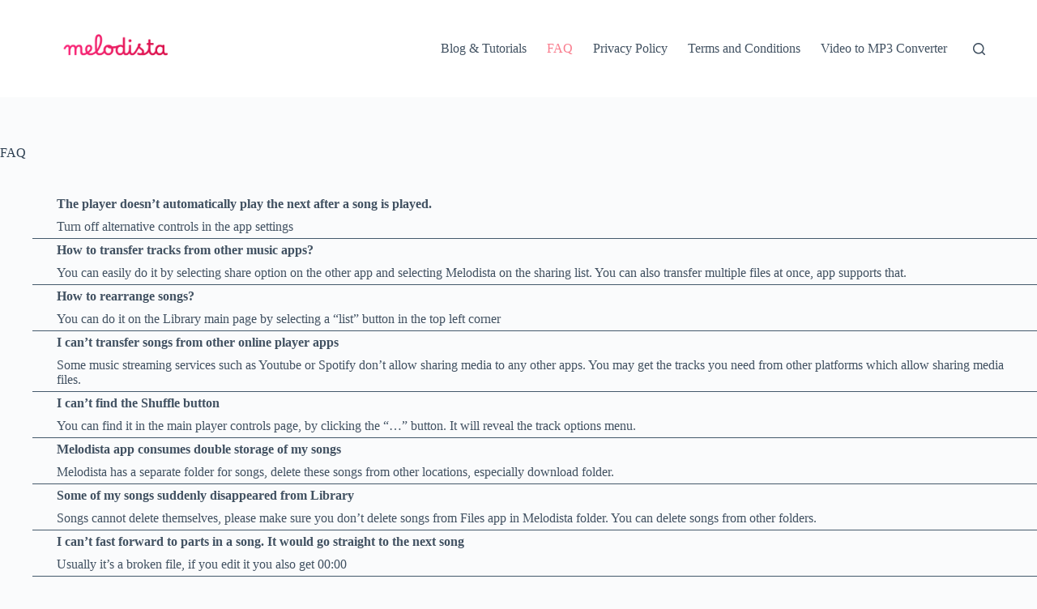

--- FILE ---
content_type: text/html; charset=UTF-8
request_url: https://melodistaapp.com/faq/
body_size: 20023
content:
<!doctype html><html lang="en-US"><head><script data-no-optimize="1" type="92d04e0f5e4ed590f52715c1-text/javascript">var litespeed_docref=sessionStorage.getItem("litespeed_docref");litespeed_docref&&(Object.defineProperty(document,"referrer",{get:function(){return litespeed_docref}}),sessionStorage.removeItem("litespeed_docref"));</script> <meta charset="UTF-8"><link data-optimized="2" rel="stylesheet" href="https://melodistaapp.com/wp-content/litespeed/css/d04f28a9606d0601d8d1093a6c6973d4.css?ver=72c17" /><meta name="viewport" content="width=device-width, initial-scale=1, maximum-scale=5, viewport-fit=cover"><link rel="profile" href="https://gmpg.org/xfn/11"> <script type="litespeed/javascript">(()=>{var e={};e.g=function(){if("object"==typeof globalThis)return globalThis;try{return this||new Function("return this")()}catch(e){if("object"==typeof window)return window}}(),function({ampUrl:n,isCustomizePreview:t,isAmpDevMode:r,noampQueryVarName:o,noampQueryVarValue:s,disabledStorageKey:i,mobileUserAgents:a,regexRegex:c}){if("undefined"==typeof sessionStorage)return;const d=new RegExp(c);if(!a.some((e=>{const n=e.match(d);return!(!n||!new RegExp(n[1],n[2]).test(navigator.userAgent))||navigator.userAgent.includes(e)})))return;e.g.addEventListener("DOMContentLiteSpeedLoaded",(()=>{const e=document.getElementById("amp-mobile-version-switcher");if(!e)return;e.hidden=!1;const n=e.querySelector("a[href]");n&&n.addEventListener("click",(()=>{sessionStorage.removeItem(i)}))}));const g=r&&["paired-browsing-non-amp","paired-browsing-amp"].includes(window.name);if(sessionStorage.getItem(i)||t||g)return;const u=new URL(location.href),m=new URL(n);m.hash=u.hash,u.searchParams.has(o)&&s===u.searchParams.get(o)?sessionStorage.setItem(i,"1"):m.href!==u.href&&(window.stop(),location.replace(m.href))}({"ampUrl":"https:\/\/melodistaapp.com\/faq\/?amp=1","noampQueryVarName":"noamp","noampQueryVarValue":"mobile","disabledStorageKey":"amp_mobile_redirect_disabled","mobileUserAgents":["Mobile","Android","Silk\/","Kindle","BlackBerry","Opera Mini","Opera Mobi"],"regexRegex":"^\\\/((?:.|\\n)+)\\\/([i]*)$","isCustomizePreview":!1,"isAmpDevMode":!1})})()</script> <meta name='robots' content='index, follow, max-image-preview:large, max-snippet:-1, max-video-preview:-1' /><title>FAQ - Melodista - Offline Music App for iPhone &amp; Android without interruptive ads</title><link rel="canonical" href="https://melodistaapp.com/faq/" /><meta property="og:locale" content="en_US" /><meta property="og:type" content="article" /><meta property="og:title" content="FAQ - Melodista - Offline Music App for iPhone &amp; Android without interruptive ads" /><meta property="og:url" content="https://melodistaapp.com/faq/" /><meta property="og:site_name" content="Melodista - Offline Music App for iPhone &amp; Android without interruptive ads" /><meta property="article:modified_time" content="2022-12-30T22:50:28+00:00" /><meta name="twitter:card" content="summary_large_image" /> <script type="application/ld+json" class="yoast-schema-graph">{"@context":"https://schema.org","@graph":[{"@type":"WebPage","@id":"https://melodistaapp.com/faq/","url":"https://melodistaapp.com/faq/","name":"FAQ - Melodista - Offline Music App for iPhone &amp; Android without interruptive ads","isPartOf":{"@id":"https://melodistaapp.com/#website"},"datePublished":"2022-11-22T22:11:21+00:00","dateModified":"2022-12-30T22:50:28+00:00","breadcrumb":{"@id":"https://melodistaapp.com/faq/#breadcrumb"},"inLanguage":"en-US","potentialAction":[{"@type":"ReadAction","target":["https://melodistaapp.com/faq/"]}]},{"@type":"BreadcrumbList","@id":"https://melodistaapp.com/faq/#breadcrumb","itemListElement":[{"@type":"ListItem","position":1,"name":"Home","item":"https://melodistaapp.com/"},{"@type":"ListItem","position":2,"name":"FAQ"}]},{"@type":"WebSite","@id":"https://melodistaapp.com/#website","url":"https://melodistaapp.com/","name":"Melodista - Offline Music App for iPhone & Android without interruptive ads","description":"offline music player apps to listen to music offline free, music app that works offline, apps to listen to music offline free android, offline free music apps, download music to play offline, apps that you can listen to music offline, free apps to listen to music offline, offline songs, offline music player for android, free music player for iphone offline, free offline music player, apps i can listen to music offline, play music offline android, apps u can listen to music offline, apps that i can listen to music offline, app that lets you listen to music offline, iphone offline music player, apps you can download music and listen offline, download music and play offline, app that play music offline, offline apps for music, download music play offline, melodista download, an app to listen to music offline free, apps listen to music offline free, download free music to play offline, free offline music player for android, apps you can play music offline, free music player offline, apps to use to listen to music offline, melodista android, music app offline android, offline music player app, melodista music offline player android, music app for offline music, offline music player and downloader, offline music player iphone, iphone offline music player free, music player download offline, offline song player, free songs app offline, apps to listen to music for free offline, offline music player for free, player music offline, offline player music, offline music player for iphone free, music player offline download, app that can download music and play offline, free music downloader and player offline, apps to play songs offline, apps to play offline music, music apps that play music offline, apps that you can play music offline, music apps that let you listen offline for free, app to play music offline on iphone, apps that play music offline for free, download music player offline, music that can play offline, free offline music player app, music player for offline listening, offline songs app download, free apps to play music offline, play music free offline, apps that play music offline free, apps to play music offline for free, download music to listen to offline free, app to listen and download music offline, free music app to listen offline, online offline music player, free music apps to listen to music offline, app listen music offline free, music app that allows offline play free, apps that let u listen to music offline, apps you can use to listen to music offline, offline music player app for android, an app where you can listen to music offline, android music offline, app to download and listen to music offline, app to listen free music offline, android app to listen to music offline, app to listen music offline free, music player for offline songs, apps that can listen to music offline, apps that let me listen to music offline, music player offline for android, apps to listen music offline for free, apps to listen to music offline free without subscription, android app to play music offline, app to play music offline android, app to listen music offline android, offline player for android","publisher":{"@id":"https://melodistaapp.com/#organization"},"potentialAction":[{"@type":"SearchAction","target":{"@type":"EntryPoint","urlTemplate":"https://melodistaapp.com/?s={search_term_string}"},"query-input":{"@type":"PropertyValueSpecification","valueRequired":true,"valueName":"search_term_string"}}],"inLanguage":"en-US"},{"@type":"Organization","@id":"https://melodistaapp.com/#organization","name":"Melodista - Offline Music App for iPhone & Android without interruptive ads","url":"https://melodistaapp.com/","logo":{"@type":"ImageObject","inLanguage":"en-US","@id":"https://melodistaapp.com/#/schema/logo/image/","url":"https://i0.wp.com/melodistaapp.com/wp-content/uploads/2024/10/melodista_text.webp?fit=1615%2C714&ssl=1","contentUrl":"https://i0.wp.com/melodistaapp.com/wp-content/uploads/2024/10/melodista_text.webp?fit=1615%2C714&ssl=1","width":1615,"height":714,"caption":"Melodista - Offline Music App for iPhone & Android without interruptive ads"},"image":{"@id":"https://melodistaapp.com/#/schema/logo/image/"}}]}</script> <link rel='dns-prefetch' href='//stats.wp.com' /><link rel='preconnect' href='//i0.wp.com' /><link rel='preconnect' href='//c0.wp.com' /><link rel="alternate" type="application/rss+xml" title="Melodista - Offline Music App for iPhone &amp; Android without interruptive ads &raquo; Feed" href="https://melodistaapp.com/feed/" /><link rel="alternate" type="application/rss+xml" title="Melodista - Offline Music App for iPhone &amp; Android without interruptive ads &raquo; Comments Feed" href="https://melodistaapp.com/comments/feed/" /><link rel="https://api.w.org/" href="https://melodistaapp.com/wp-json/" /><link rel="alternate" title="JSON" type="application/json" href="https://melodistaapp.com/wp-json/wp/v2/pages/170" /><link rel="EditURI" type="application/rsd+xml" title="RSD" href="https://melodistaapp.com/xmlrpc.php?rsd" /><meta name="generator" content="WordPress 6.7.4" /><link rel='shortlink' href='https://melodistaapp.com/?p=170' /><link rel="alternate" title="oEmbed (JSON)" type="application/json+oembed" href="https://melodistaapp.com/wp-json/oembed/1.0/embed?url=https%3A%2F%2Fmelodistaapp.com%2Ffaq%2F" /><link rel="alternate" title="oEmbed (XML)" type="text/xml+oembed" href="https://melodistaapp.com/wp-json/oembed/1.0/embed?url=https%3A%2F%2Fmelodistaapp.com%2Ffaq%2F&#038;format=xml" /><link rel="alternate" type="text/html" media="only screen and (max-width: 640px)" href="https://melodistaapp.com/faq/?amp=1">
<noscript><link rel='stylesheet' href='https://melodistaapp.com/wp-content/themes/blocksy/static/bundle/no-scripts.min.css' type='text/css'></noscript><meta name="generator" content="Elementor 3.28.3; features: e_font_icon_svg, additional_custom_breakpoints, e_local_google_fonts; settings: css_print_method-external, google_font-enabled, font_display-swap"><link rel="amphtml" href="https://melodistaapp.com/faq/?amp=1"><link rel="icon" href="https://i0.wp.com/melodistaapp.com/wp-content/uploads/2019/09/cropped-155081fb-e2cf-4c6a-a145-9d6c3999c28a-1.png?fit=32%2C32&#038;ssl=1" sizes="32x32" /><link rel="icon" href="https://i0.wp.com/melodistaapp.com/wp-content/uploads/2019/09/cropped-155081fb-e2cf-4c6a-a145-9d6c3999c28a-1.png?fit=192%2C192&#038;ssl=1" sizes="192x192" /><link rel="apple-touch-icon" href="https://i0.wp.com/melodistaapp.com/wp-content/uploads/2019/09/cropped-155081fb-e2cf-4c6a-a145-9d6c3999c28a-1.png?fit=180%2C180&#038;ssl=1" /><meta name="msapplication-TileImage" content="https://i0.wp.com/melodistaapp.com/wp-content/uploads/2019/09/cropped-155081fb-e2cf-4c6a-a145-9d6c3999c28a-1.png?fit=270%2C270&#038;ssl=1" /> <script type="litespeed/javascript" data-src="https://pagead2.googlesyndication.com/pagead/js/adsbygoogle.js?client=ca-pub-5269481668476589"
     crossorigin="anonymous"></script> </head><body class="page-template-default page page-id-170 wp-custom-logo wp-embed-responsive elementor-default elementor-kit-218 ct-elementor-default-template" data-link="type-2" data-prefix="single_page" data-header="type-1" data-footer="type-1" itemscope="itemscope" itemtype="https://schema.org/WebPage"><a class="skip-link show-on-focus" href="#main">
Skip to content</a><div class="ct-drawer-canvas" data-location="start"><div id="search-modal" class="ct-panel" data-behaviour="modal"><div class="ct-panel-actions">
<button class="ct-toggle-close" data-type="type-1" aria-label="Close search modal">
<svg class="ct-icon" width="12" height="12" viewBox="0 0 15 15"><path d="M1 15a1 1 0 01-.71-.29 1 1 0 010-1.41l5.8-5.8-5.8-5.8A1 1 0 011.7.29l5.8 5.8 5.8-5.8a1 1 0 011.41 1.41l-5.8 5.8 5.8 5.8a1 1 0 01-1.41 1.41l-5.8-5.8-5.8 5.8A1 1 0 011 15z"/></svg>				</button></div><div class="ct-panel-content"><form role="search" method="get" class="ct-search-form"  action="https://melodistaapp.com/" aria-haspopup="listbox" data-live-results="thumbs"><input type="search" class="modal-field" placeholder="Search" value="" name="s" autocomplete="off" title="Search for..." aria-label="Search for..."><div class="ct-search-form-controls">
<button type="submit" class="wp-element-button" data-button="icon" aria-label="Search button">
<svg class="ct-icon ct-search-button-content" aria-hidden="true" width="15" height="15" viewBox="0 0 15 15"><path d="M14.8,13.7L12,11c0.9-1.2,1.5-2.6,1.5-4.2c0-3.7-3-6.8-6.8-6.8S0,3,0,6.8s3,6.8,6.8,6.8c1.6,0,3.1-0.6,4.2-1.5l2.8,2.8c0.1,0.1,0.3,0.2,0.5,0.2s0.4-0.1,0.5-0.2C15.1,14.5,15.1,14,14.8,13.7z M1.5,6.8c0-2.9,2.4-5.2,5.2-5.2S12,3.9,12,6.8S9.6,12,6.8,12S1.5,9.6,1.5,6.8z"/></svg>
<span class="ct-ajax-loader">
<svg viewBox="0 0 24 24">
<circle cx="12" cy="12" r="10" opacity="0.2" fill="none" stroke="currentColor" stroke-miterlimit="10" stroke-width="2"/><path d="m12,2c5.52,0,10,4.48,10,10" fill="none" stroke="currentColor" stroke-linecap="round" stroke-miterlimit="10" stroke-width="2">
<animateTransform
attributeName="transform"
attributeType="XML"
type="rotate"
dur="0.6s"
from="0 12 12"
to="360 12 12"
repeatCount="indefinite"
/>
</path>
</svg>
</span>
</button>
<input type="hidden" name="ct_post_type" value="post:page"><input type="hidden" value="8a802af671" class="ct-live-results-nonce"></div><div class="screen-reader-text" aria-live="polite" role="status">
No results</div></form></div></div><div id="offcanvas" class="ct-panel ct-header" data-behaviour="right-side"><div class="ct-panel-inner"><div class="ct-panel-actions">
<button class="ct-toggle-close" data-type="type-1" aria-label="Close drawer">
<svg class="ct-icon" width="12" height="12" viewBox="0 0 15 15"><path d="M1 15a1 1 0 01-.71-.29 1 1 0 010-1.41l5.8-5.8-5.8-5.8A1 1 0 011.7.29l5.8 5.8 5.8-5.8a1 1 0 011.41 1.41l-5.8 5.8 5.8 5.8a1 1 0 01-1.41 1.41l-5.8-5.8-5.8 5.8A1 1 0 011 15z"/></svg>
</button></div><div class="ct-panel-content" data-device="desktop"><div class="ct-panel-content-inner"></div></div><div class="ct-panel-content" data-device="mobile"><div class="ct-panel-content-inner"><nav
class="mobile-menu menu-container"
data-id="mobile-menu" data-interaction="click" data-toggle-type="type-1" data-submenu-dots="yes"	aria-label="Off Canvas Menu"><ul id="menu-top-menu-3" role="menubar"><li class="menu-item menu-item-type-post_type menu-item-object-page menu-item-752" role="none"><a href="https://melodistaapp.com/blog-tutorials/" class="ct-menu-link" role="menuitem">Blog &#038; Tutorials</a></li><li class="menu-item menu-item-type-post_type menu-item-object-page current-menu-item page_item page-item-170 current_page_item menu-item-519" role="none"><a href="https://melodistaapp.com/faq/" aria-current="page" class="ct-menu-link" role="menuitem">FAQ</a></li><li class="menu-item menu-item-type-post_type menu-item-object-page menu-item-520" role="none"><a href="https://melodistaapp.com/privacy-policy-2/" class="ct-menu-link" role="menuitem">Privacy Policy</a></li><li class="menu-item menu-item-type-post_type menu-item-object-page menu-item-521" role="none"><a href="https://melodistaapp.com/terms-and-conditions/" class="ct-menu-link" role="menuitem">Terms and Conditions</a></li><li class="menu-item menu-item-type-post_type menu-item-object-page menu-item-1207" role="none"><a href="https://melodistaapp.com/mp3-converter/" class="ct-menu-link" role="menuitem">Video to MP3 Converter</a></li></ul></nav><div
class="ct-header-cta"
data-id="button">
<a
href="https://apps.apple.com/us/app/melodista-music-offline-player/id1293175325"
class="ct-button"
data-size="large" aria-label="Download" target="_blank" rel="noopener noreferrer">
Download	</a></div></div></div></div></div></div><div id="main-container"><header id="header" class="ct-header" data-id="type-1" itemscope="" itemtype="https://schema.org/WPHeader"><div data-device="desktop"><div data-row="middle" data-column-set="2"><div class="ct-container"><div data-column="start" data-placements="1"><div data-items="primary"><div	class="site-branding"
data-id="logo"		itemscope="itemscope" itemtype="https://schema.org/Organization"><a href="https://melodistaapp.com/" class="site-logo-container" rel="home" itemprop="url" ><img data-lazyloaded="1" src="[data-uri]" width="1615" height="714" data-src="https://i0.wp.com/melodistaapp.com/wp-content/uploads/2024/10/melodista_text.webp?fit=1615%2C714&amp;ssl=1" class="default-logo" alt="melodista offline music app" decoding="async" data-srcset="https://i0.wp.com/melodistaapp.com/wp-content/uploads/2024/10/melodista_text.webp?w=1615&amp;ssl=1 1615w, https://i0.wp.com/melodistaapp.com/wp-content/uploads/2024/10/melodista_text.webp?resize=300%2C133&amp;ssl=1 300w, https://i0.wp.com/melodistaapp.com/wp-content/uploads/2024/10/melodista_text.webp?resize=1024%2C453&amp;ssl=1 1024w, https://i0.wp.com/melodistaapp.com/wp-content/uploads/2024/10/melodista_text.webp?resize=768%2C340&amp;ssl=1 768w, https://i0.wp.com/melodistaapp.com/wp-content/uploads/2024/10/melodista_text.webp?resize=1536%2C679&amp;ssl=1 1536w" data-sizes="(max-width: 1615px) 100vw, 1615px" /></a></div></div></div><div data-column="end" data-placements="1"><div data-items="primary"><nav
id="header-menu-1"
class="header-menu-1 menu-container"
data-id="menu" data-interaction="hover"	data-menu="type-1"
data-dropdown="type-1:simple"		data-responsive="no"	itemscope="" itemtype="https://schema.org/SiteNavigationElement"	aria-label="Header Menu"><ul id="menu-top-menu-2" class="menu" role="menubar"><li id="menu-item-752" class="menu-item menu-item-type-post_type menu-item-object-page menu-item-752" role="none"><a href="https://melodistaapp.com/blog-tutorials/" class="ct-menu-link" role="menuitem">Blog &#038; Tutorials</a></li><li id="menu-item-519" class="menu-item menu-item-type-post_type menu-item-object-page current-menu-item page_item page-item-170 current_page_item menu-item-519" role="none"><a href="https://melodistaapp.com/faq/" aria-current="page" class="ct-menu-link" role="menuitem">FAQ</a></li><li id="menu-item-520" class="menu-item menu-item-type-post_type menu-item-object-page menu-item-520" role="none"><a href="https://melodistaapp.com/privacy-policy-2/" class="ct-menu-link" role="menuitem">Privacy Policy</a></li><li id="menu-item-521" class="menu-item menu-item-type-post_type menu-item-object-page menu-item-521" role="none"><a href="https://melodistaapp.com/terms-and-conditions/" class="ct-menu-link" role="menuitem">Terms and Conditions</a></li><li id="menu-item-1207" class="menu-item menu-item-type-post_type menu-item-object-page menu-item-1207" role="none"><a href="https://melodistaapp.com/mp3-converter/" class="ct-menu-link" role="menuitem">Video to MP3 Converter</a></li></ul></nav><button
data-toggle-panel="#search-modal"
class="ct-header-search ct-toggle "
aria-label="Search"
data-label="left"
data-id="search"><span class="ct-label ct-hidden-sm ct-hidden-md ct-hidden-lg">Search</span><svg class="ct-icon" aria-hidden="true" width="15" height="15" viewBox="0 0 15 15"><path d="M14.8,13.7L12,11c0.9-1.2,1.5-2.6,1.5-4.2c0-3.7-3-6.8-6.8-6.8S0,3,0,6.8s3,6.8,6.8,6.8c1.6,0,3.1-0.6,4.2-1.5l2.8,2.8c0.1,0.1,0.3,0.2,0.5,0.2s0.4-0.1,0.5-0.2C15.1,14.5,15.1,14,14.8,13.7z M1.5,6.8c0-2.9,2.4-5.2,5.2-5.2S12,3.9,12,6.8S9.6,12,6.8,12S1.5,9.6,1.5,6.8z"/></svg></button></div></div></div></div></div><div data-device="mobile"><div data-row="middle" data-column-set="2"><div class="ct-container"><div data-column="start" data-placements="1"><div data-items="primary"><div	class="site-branding"
data-id="logo"		><a href="https://melodistaapp.com/" class="site-logo-container" rel="home" itemprop="url" ><img data-lazyloaded="1" src="[data-uri]" width="1615" height="714" data-src="https://i0.wp.com/melodistaapp.com/wp-content/uploads/2024/10/melodista_text.webp?fit=1615%2C714&amp;ssl=1" class="default-logo" alt="melodista offline music app" decoding="async" data-srcset="https://i0.wp.com/melodistaapp.com/wp-content/uploads/2024/10/melodista_text.webp?w=1615&amp;ssl=1 1615w, https://i0.wp.com/melodistaapp.com/wp-content/uploads/2024/10/melodista_text.webp?resize=300%2C133&amp;ssl=1 300w, https://i0.wp.com/melodistaapp.com/wp-content/uploads/2024/10/melodista_text.webp?resize=1024%2C453&amp;ssl=1 1024w, https://i0.wp.com/melodistaapp.com/wp-content/uploads/2024/10/melodista_text.webp?resize=768%2C340&amp;ssl=1 768w, https://i0.wp.com/melodistaapp.com/wp-content/uploads/2024/10/melodista_text.webp?resize=1536%2C679&amp;ssl=1 1536w" data-sizes="(max-width: 1615px) 100vw, 1615px" /></a></div></div></div><div data-column="end" data-placements="1"><div data-items="primary">
<button
data-toggle-panel="#offcanvas"
class="ct-header-trigger ct-toggle "
data-design="simple"
data-label="right"
aria-label="Menu"
data-id="trigger"><span class="ct-label ct-hidden-sm ct-hidden-md ct-hidden-lg">Menu</span><svg
class="ct-icon"
width="18" height="14" viewBox="0 0 18 14"
aria-hidden="true"
data-type="type-1"><rect y="0.00" width="18" height="1.7" rx="1"/>
<rect y="6.15" width="18" height="1.7" rx="1"/>
<rect y="12.3" width="18" height="1.7" rx="1"/>
</svg>
</button></div></div></div></div></div></header><main id="main" class="site-main hfeed"><div
class="ct-container-full"
data-content="normal"		data-vertical-spacing="top:bottom"><article
id="post-170"
class="post-170 page type-page status-publish hentry"><div class="hero-section ct-constrained-width" data-type="type-1"><header class="entry-header"><h1 class="page-title" title="FAQ" itemprop="headline">FAQ</h1></header></div><div class="entry-content is-layout-flow"><section id='helpie-faq-696a3cffdc97d' class='helpie-faq accordions faq-toggle open-first ' data-collection='' data-pagination='0' data-search='0' data-pagination-enabled='0'><article class="accordion faq_list"><div class='helpie-faq-row'><div class='helpie-faq-col helpie-faq-col-12' ><ul><li class="accordion__item "><div class="accordion__header " data-id="post-197" data-item="hfaq-post-197" style="background:transparent;" data-tags=""><div class="accordion__title">The player doesn’t automatically play the next after a song is played.</div></div><div class="accordion__body" style="background:transparent;">Turn off alternative <span class="il">controls</span> in the app settings</div></li><li class="accordion__item "><div class="accordion__header " data-id="post-195" data-item="hfaq-post-195" style="background:transparent;" data-tags=""><div class="accordion__title">How to transfer tracks from other music apps?</div></div><div class="accordion__body" style="background:transparent;">You can easily do it by selecting share option on the other app and selecting Melodista on the sharing list. You can also transfer multiple files at once, app supports that.</div></li><li class="accordion__item "><div class="accordion__header " data-id="post-189" data-item="hfaq-post-189" style="background:transparent;" data-tags=""><div class="accordion__title">How to rearrange songs?</div></div><div class="accordion__body" style="background:transparent;">You can do it on the Library main page by selecting a &#8220;list&#8221; button in the top left corner</div></li><li class="accordion__item "><div class="accordion__header " data-id="post-190" data-item="hfaq-post-190" style="background:transparent;" data-tags=""><div class="accordion__title">I can&#8217;t transfer songs from other online player apps</div></div><div class="accordion__body" style="background:transparent;">Some music streaming services such as Youtube or Spotify don&#8217;t allow sharing media to any other apps. You may get the tracks you need from other platforms which allow sharing media files.</div></li><li class="accordion__item "><div class="accordion__header " data-id="post-191" data-item="hfaq-post-191" style="background:transparent;" data-tags=""><div class="accordion__title">I can&#8217;t find the Shuffle button</div></div><div class="accordion__body" style="background:transparent;">You can find it in the main player controls page, by clicking the &#8220;&#8230;&#8221; button. It will reveal the track options menu.</div></li><li class="accordion__item "><div class="accordion__header " data-id="post-174" data-item="hfaq-post-174" style="background:transparent;" data-tags=""><div class="accordion__title">Melodista app consumes double storage of my songs</div></div><div class="accordion__body" style="background:transparent;">Melodista has a separate folder for songs, delete these songs from other locations, especially download folder.</div></li><li class="accordion__item "><div class="accordion__header " data-id="post-175" data-item="hfaq-post-175" style="background:transparent;" data-tags=""><div class="accordion__title">Some of my songs suddenly disappeared from Library</div></div><div class="accordion__body" style="background:transparent;">Songs cannot delete themselves, please make sure you don’t delete songs from Files app in Melodista folder. You can delete songs from other folders.</div></li><li class="accordion__item "><div class="accordion__header " data-id="post-176" data-item="hfaq-post-176" style="background:transparent;" data-tags=""><div class="accordion__title">I can’t fast forward to parts in a song. It would go straight to the next song</div></div><div class="accordion__body" style="background:transparent;">Usually it’s a broken file, if you edit it you also get 00:00</div></li><li class="accordion__item "><div class="accordion__header " data-id="post-168" data-item="hfaq-post-168" style="background:transparent;" data-tags=""><div class="accordion__title">Album cover and artist name and song name won’t change after editing it</div></div><div class="accordion__body" style="background:transparent;">Make sure you use mp3 format and NOT video or m4a. Also some online converters produce broken files which are impossible to edit at any editor, not just Melodista. We recommend using other convertors or music formats.</div></li></ul></div></div></article></section><p></p></div></article></div></main><footer id="footer" class="ct-footer" data-id="type-1" itemscope="" itemtype="https://schema.org/WPFooter"><div data-row="bottom"><div class="ct-container"><div data-column="copyright"><div
class="ct-footer-copyright"
data-id="copyright">Copyright &copy; 2026 - WordPress Theme by <a href="https://creativethemes.com">CreativeThemes</a></div></div></div></div></footer></div> <script type="application/ld+json" class="helpie-faq-schema">{
                    "@context": "https://schema.org",
                    "@type": "FAQPage",
                    "mainEntity": [{"@type":"Question","url":"https:\/\/melodistaapp.com\/faq\/","name":"The player doesn\u2019t automatically play the next after a song is played.","acceptedAnswer":{"@type":"Answer","text":"Turn off alternative controls in the app settings"}},{"@type":"Question","url":"https:\/\/melodistaapp.com\/faq\/","name":"How to transfer tracks from other music apps?","acceptedAnswer":{"@type":"Answer","text":"You can easily do it by selecting share option on the other app and selecting Melodista on the sharing list. You can also transfer multiple files at once, app supports that."}},{"@type":"Question","url":"https:\/\/melodistaapp.com\/faq\/","name":"How to rearrange songs?","acceptedAnswer":{"@type":"Answer","text":"You can do it on the Library main page by selecting a \"list\" button in the top left corner"}},{"@type":"Question","url":"https:\/\/melodistaapp.com\/faq\/","name":"I can't transfer songs from other online player apps","acceptedAnswer":{"@type":"Answer","text":"Some music streaming services such as Youtube or Spotify don't allow sharing media to any other apps. You may get the tracks you need from other platforms which allow sharing media files."}},{"@type":"Question","url":"https:\/\/melodistaapp.com\/faq\/","name":"I can't find the Shuffle button","acceptedAnswer":{"@type":"Answer","text":"You can find it in the main player controls page, by clicking the \"...\" button. It will reveal the track options menu."}},{"@type":"Question","url":"https:\/\/melodistaapp.com\/faq\/","name":"Melodista app consumes double storage of my songs","acceptedAnswer":{"@type":"Answer","text":"Melodista has a separate folder for songs, delete these songs from other locations, especially download folder."}},{"@type":"Question","url":"https:\/\/melodistaapp.com\/faq\/","name":"Some of my songs suddenly disappeared from Library","acceptedAnswer":{"@type":"Answer","text":"Songs cannot delete themselves, please make sure you don\u2019t delete songs from Files app in Melodista folder. You can delete songs from other folders."}},{"@type":"Question","url":"https:\/\/melodistaapp.com\/faq\/","name":"I can\u2019t fast forward to parts in a song. It would go straight to the next song","acceptedAnswer":{"@type":"Answer","text":"Usually it\u2019s a broken file, if you edit it you also get 00:00"}},{"@type":"Question","url":"https:\/\/melodistaapp.com\/faq\/","name":"Album cover and artist name and song name won\u2019t change after editing it","acceptedAnswer":{"@type":"Answer","text":"Make sure you use mp3 format and NOT video or m4a. Also some online converters produce broken files which are impossible to edit at any editor, not just Melodista. We recommend using other convertors or music formats."}}]
                }</script><script type="litespeed/javascript">window.HELPIE_FAQS=[{"collection":{"display_mode":"faq_list","open_by_default":"open_first","faq_url_attribute":!0,"limit":10,"faq_url_type":"post_id","enable_faq_styles":!1,"accordion_background":{"header":"transparent","body":"transparent"}},"items":[{"slug":"the-player-doesnt-automatically-play-the-next-after-a-song-is-played","title":"The player doesn\u2019t automatically play the next after a song is played.","content":"Turn off alternative <span class=\"il\">controls<\/span> in the app settings","post_id":197,"count":[{"22-11-2022":1,"2022-11":1,"all-time":449,"11-12-2022":9,"2022-12":19,"13-12-2022":1,"15-12-2022":1,"21-12-2022":2,"29-12-2022":2,"30-12-2022":3,"31-12-2022":1,"01-01-2023":2,"2023-01":27,"02-01-2023":1,"05-01-2023":1,"06-01-2023":1,"08-01-2023":4,"11-01-2023":4,"14-01-2023":1,"17-01-2023":1,"21-01-2023":2,"22-01-2023":4,"23-01-2023":1,"24-01-2023":3,"28-01-2023":1,"31-01-2023":1,"11-02-2023":8,"2023-02":46,"14-02-2023":28,"17-02-2023":2,"18-02-2023":1,"23-02-2023":2,"24-02-2023":1,"25-02-2023":1,"26-02-2023":1,"27-02-2023":1,"28-02-2023":1,"01-03-2023":1,"2023-03":36,"02-03-2023":1,"03-03-2023":1,"04-03-2023":2,"05-03-2023":1,"07-03-2023":8,"10-03-2023":1,"11-03-2023":1,"13-03-2023":2,"17-03-2023":4,"21-03-2023":2,"22-03-2023":1,"24-03-2023":1,"25-03-2023":3,"26-03-2023":2,"27-03-2023":2,"30-03-2023":3,"01-04-2023":3,"2023-04":31,"02-04-2023":1,"03-04-2023":1,"07-04-2023":3,"08-04-2023":1,"09-04-2023":1,"10-04-2023":3,"12-04-2023":1,"14-04-2023":2,"16-04-2023":1,"17-04-2023":2,"18-04-2023":2,"20-04-2023":1,"22-04-2023":1,"24-04-2023":1,"26-04-2023":2,"27-04-2023":1,"28-04-2023":1,"30-04-2023":3,"01-05-2023":1,"2023-05":44,"03-05-2023":1,"04-05-2023":2,"09-05-2023":2,"11-05-2023":4,"12-05-2023":2,"13-05-2023":2,"15-05-2023":2,"16-05-2023":2,"17-05-2023":3,"18-05-2023":2,"19-05-2023":2,"20-05-2023":2,"21-05-2023":2,"24-05-2023":1,"25-05-2023":1,"26-05-2023":2,"27-05-2023":7,"29-05-2023":1,"30-05-2023":2,"31-05-2023":1,"04-06-2023":2,"2023-06":41,"08-06-2023":1,"12-06-2023":3,"13-06-2023":3,"14-06-2023":1,"15-06-2023":3,"16-06-2023":1,"17-06-2023":1,"18-06-2023":1,"19-06-2023":3,"20-06-2023":2,"21-06-2023":1,"22-06-2023":1,"24-06-2023":5,"25-06-2023":5,"26-06-2023":1,"27-06-2023":1,"28-06-2023":6,"01-07-2023":7,"2023-07":46,"02-07-2023":2,"03-07-2023":1,"04-07-2023":1,"06-07-2023":1,"08-07-2023":4,"09-07-2023":1,"12-07-2023":1,"13-07-2023":4,"16-07-2023":1,"18-07-2023":2,"19-07-2023":2,"20-07-2023":2,"22-07-2023":2,"24-07-2023":3,"25-07-2023":1,"26-07-2023":1,"27-07-2023":1,"28-07-2023":2,"30-07-2023":2,"31-07-2023":5,"01-08-2023":1,"2023-08":43,"02-08-2023":2,"03-08-2023":1,"04-08-2023":2,"05-08-2023":3,"07-08-2023":2,"08-08-2023":3,"13-08-2023":1,"14-08-2023":4,"16-08-2023":1,"20-08-2023":1,"23-08-2023":4,"24-08-2023":4,"25-08-2023":3,"26-08-2023":1,"27-08-2023":1,"28-08-2023":1,"29-08-2023":3,"30-08-2023":2,"31-08-2023":3,"01-09-2023":1,"2023-09":68,"04-09-2023":16,"07-09-2023":6,"08-09-2023":3,"09-09-2023":2,"10-09-2023":2,"12-09-2023":3,"13-09-2023":1,"15-09-2023":6,"16-09-2023":3,"18-09-2023":1,"20-09-2023":3,"21-09-2023":6,"24-09-2023":1,"25-09-2023":5,"26-09-2023":3,"27-09-2023":2,"28-09-2023":1,"29-09-2023":3,"02-10-2023":1,"2023-10":35,"03-10-2023":3,"04-10-2023":2,"05-10-2023":2,"07-10-2023":2,"08-10-2023":1,"09-10-2023":1,"10-10-2023":1,"11-10-2023":2,"13-10-2023":2,"14-10-2023":1,"15-10-2023":1,"16-10-2023":2,"17-10-2023":1,"18-10-2023":1,"19-10-2023":3,"20-10-2023":4,"22-10-2023":2,"23-10-2023":2,"24-10-2023":1,"05-11-2023":1,"2023-11":2,"20-11-2023":1,"20-12-2023":1,"2023-12":1,"22-02-2024":1,"2024-02":1,"24-03-2024":1,"2024-03":1,"04-04-2024":2,"2024-04":3,"24-04-2024":1,"22-05-2024":1,"2024-05":2,"26-05-2024":1,"22-06-2024":1,"2024-06":1,"21-07-2024":1,"2024-07":1}],"excerpt":"","post_date":"2022-11-22 22:44:54","post_modified":"2022-11-22 23:01:09"},{"slug":"how-to-transfer-tracks-from-other-apps","title":"How to transfer tracks from other music apps?","content":"You can easily do it by selecting share option on the other app and selecting Melodista on the sharing list. You can also transfer multiple files at once, app supports that.","post_id":195,"count":[{"22-11-2022":1,"2022-11":1,"all-time":1995,"07-12-2022":1,"2022-12":30,"09-12-2022":1,"11-12-2022":4,"13-12-2022":1,"16-12-2022":1,"21-12-2022":1,"29-12-2022":8,"30-12-2022":7,"31-12-2022":6,"01-01-2023":7,"2023-01":165,"02-01-2023":6,"03-01-2023":8,"04-01-2023":5,"05-01-2023":4,"06-01-2023":7,"07-01-2023":5,"08-01-2023":8,"09-01-2023":2,"11-01-2023":6,"12-01-2023":8,"13-01-2023":1,"14-01-2023":7,"15-01-2023":1,"16-01-2023":4,"17-01-2023":5,"18-01-2023":8,"19-01-2023":5,"20-01-2023":3,"21-01-2023":11,"22-01-2023":5,"23-01-2023":7,"24-01-2023":5,"25-01-2023":5,"26-01-2023":6,"27-01-2023":9,"28-01-2023":6,"29-01-2023":8,"30-01-2023":1,"31-01-2023":2,"01-02-2023":2,"2023-02":184,"02-02-2023":7,"03-02-2023":3,"04-02-2023":2,"05-02-2023":5,"06-02-2023":5,"07-02-2023":4,"08-02-2023":3,"09-02-2023":3,"10-02-2023":1,"11-02-2023":7,"12-02-2023":8,"14-02-2023":19,"15-02-2023":5,"16-02-2023":7,"17-02-2023":3,"18-02-2023":5,"19-02-2023":5,"20-02-2023":8,"21-02-2023":6,"22-02-2023":3,"23-02-2023":5,"24-02-2023":8,"25-02-2023":17,"26-02-2023":18,"27-02-2023":9,"28-02-2023":16,"01-03-2023":10,"2023-03":249,"02-03-2023":14,"03-03-2023":5,"04-03-2023":13,"05-03-2023":12,"06-03-2023":7,"07-03-2023":20,"08-03-2023":6,"09-03-2023":4,"10-03-2023":6,"11-03-2023":14,"12-03-2023":6,"13-03-2023":14,"14-03-2023":11,"15-03-2023":8,"16-03-2023":8,"17-03-2023":7,"18-03-2023":6,"19-03-2023":7,"20-03-2023":4,"21-03-2023":3,"22-03-2023":6,"23-03-2023":4,"24-03-2023":4,"25-03-2023":8,"26-03-2023":11,"27-03-2023":8,"28-03-2023":3,"29-03-2023":6,"30-03-2023":11,"31-03-2023":3,"01-04-2023":11,"2023-04":193,"02-04-2023":9,"03-04-2023":6,"04-04-2023":3,"05-04-2023":6,"06-04-2023":11,"07-04-2023":9,"08-04-2023":12,"09-04-2023":8,"10-04-2023":6,"11-04-2023":7,"12-04-2023":6,"13-04-2023":2,"14-04-2023":9,"15-04-2023":8,"16-04-2023":8,"17-04-2023":6,"18-04-2023":5,"19-04-2023":3,"20-04-2023":6,"21-04-2023":6,"22-04-2023":3,"23-04-2023":4,"24-04-2023":11,"25-04-2023":4,"26-04-2023":3,"27-04-2023":6,"28-04-2023":2,"29-04-2023":2,"30-04-2023":11,"01-05-2023":6,"2023-05":191,"02-05-2023":3,"03-05-2023":5,"04-05-2023":7,"05-05-2023":4,"06-05-2023":6,"07-05-2023":8,"08-05-2023":7,"09-05-2023":3,"10-05-2023":4,"11-05-2023":11,"12-05-2023":10,"13-05-2023":6,"14-05-2023":6,"15-05-2023":7,"16-05-2023":8,"17-05-2023":7,"18-05-2023":5,"19-05-2023":3,"20-05-2023":9,"21-05-2023":5,"22-05-2023":3,"23-05-2023":2,"24-05-2023":6,"25-05-2023":10,"26-05-2023":8,"27-05-2023":9,"28-05-2023":10,"29-05-2023":4,"30-05-2023":6,"31-05-2023":3,"01-06-2023":2,"2023-06":173,"02-06-2023":5,"03-06-2023":2,"04-06-2023":7,"05-06-2023":5,"06-06-2023":9,"07-06-2023":3,"08-06-2023":3,"09-06-2023":1,"10-06-2023":5,"11-06-2023":3,"12-06-2023":8,"13-06-2023":5,"14-06-2023":3,"15-06-2023":6,"16-06-2023":7,"17-06-2023":5,"18-06-2023":7,"19-06-2023":12,"20-06-2023":6,"21-06-2023":4,"22-06-2023":13,"23-06-2023":8,"24-06-2023":5,"25-06-2023":14,"26-06-2023":4,"27-06-2023":3,"28-06-2023":10,"29-06-2023":5,"30-06-2023":3,"01-07-2023":9,"2023-07":230,"02-07-2023":5,"03-07-2023":4,"04-07-2023":10,"05-07-2023":6,"06-07-2023":8,"07-07-2023":8,"08-07-2023":11,"09-07-2023":3,"10-07-2023":3,"11-07-2023":9,"12-07-2023":12,"13-07-2023":4,"14-07-2023":7,"15-07-2023":3,"16-07-2023":3,"17-07-2023":5,"18-07-2023":5,"19-07-2023":6,"20-07-2023":11,"21-07-2023":9,"22-07-2023":7,"23-07-2023":6,"24-07-2023":7,"25-07-2023":12,"26-07-2023":12,"27-07-2023":8,"28-07-2023":3,"29-07-2023":13,"30-07-2023":7,"31-07-2023":14,"01-08-2023":3,"2023-08":187,"02-08-2023":7,"03-08-2023":3,"04-08-2023":6,"05-08-2023":7,"06-08-2023":7,"07-08-2023":9,"08-08-2023":9,"09-08-2023":7,"10-08-2023":9,"11-08-2023":10,"12-08-2023":6,"13-08-2023":5,"14-08-2023":9,"15-08-2023":7,"16-08-2023":5,"17-08-2023":3,"18-08-2023":1,"19-08-2023":5,"20-08-2023":5,"21-08-2023":7,"22-08-2023":4,"23-08-2023":6,"24-08-2023":6,"25-08-2023":3,"26-08-2023":4,"27-08-2023":3,"28-08-2023":5,"29-08-2023":10,"30-08-2023":9,"31-08-2023":7,"01-09-2023":6,"2023-09":218,"02-09-2023":6,"03-09-2023":1,"04-09-2023":13,"05-09-2023":5,"06-09-2023":8,"07-09-2023":19,"08-09-2023":2,"09-09-2023":3,"10-09-2023":7,"11-09-2023":3,"12-09-2023":6,"13-09-2023":3,"14-09-2023":7,"15-09-2023":10,"16-09-2023":10,"17-09-2023":6,"18-09-2023":3,"19-09-2023":11,"20-09-2023":13,"21-09-2023":9,"22-09-2023":8,"23-09-2023":14,"24-09-2023":4,"25-09-2023":8,"26-09-2023":8,"27-09-2023":15,"28-09-2023":4,"29-09-2023":4,"30-09-2023":2,"01-10-2023":6,"2023-10":155,"02-10-2023":5,"03-10-2023":10,"04-10-2023":6,"05-10-2023":4,"06-10-2023":5,"07-10-2023":5,"08-10-2023":6,"09-10-2023":9,"10-10-2023":8,"11-10-2023":5,"12-10-2023":2,"13-10-2023":12,"14-10-2023":6,"15-10-2023":15,"16-10-2023":7,"17-10-2023":5,"18-10-2023":1,"19-10-2023":4,"20-10-2023":8,"21-10-2023":3,"22-10-2023":9,"23-10-2023":4,"24-10-2023":6,"25-10-2023":3,"26-10-2023":1,"05-11-2023":1,"2023-11":3,"13-11-2023":1,"20-11-2023":1,"07-12-2023":1,"2023-12":2,"18-12-2023":1,"08-02-2024":2,"2024-02":3,"22-02-2024":1,"16-03-2024":1,"2024-03":3,"24-03-2024":1,"30-03-2024":1,"15-04-2024":1,"2024-04":2,"18-04-2024":1,"13-06-2024":1,"2024-06":5,"14-06-2024":1,"20-06-2024":2,"22-06-2024":1,"07-07-2024":1,"2024-07":1}],"excerpt":"","post_date":"2022-11-22 22:42:15","post_modified":"2022-11-22 23:01:09"},{"slug":"how-to-rearrange-songs","title":"How to rearrange songs?","content":"You can do it on the Library main page by selecting a \"list\" button in the top left corner","post_id":189,"count":[{"23-12-2022":1,"2022-12":17,"all-time":612,"29-12-2022":8,"30-12-2022":3,"31-12-2022":5,"01-01-2023":3,"2023-01":57,"02-01-2023":4,"03-01-2023":5,"04-01-2023":1,"05-01-2023":1,"06-01-2023":3,"07-01-2023":1,"08-01-2023":5,"11-01-2023":5,"12-01-2023":1,"14-01-2023":1,"16-01-2023":2,"18-01-2023":1,"19-01-2023":2,"21-01-2023":2,"22-01-2023":4,"23-01-2023":3,"24-01-2023":3,"27-01-2023":1,"28-01-2023":2,"29-01-2023":4,"30-01-2023":1,"31-01-2023":2,"03-02-2023":1,"2023-02":47,"05-02-2023":1,"06-02-2023":2,"07-02-2023":1,"08-02-2023":1,"11-02-2023":4,"14-02-2023":15,"15-02-2023":3,"20-02-2023":2,"23-02-2023":1,"24-02-2023":4,"25-02-2023":4,"26-02-2023":3,"27-02-2023":1,"28-02-2023":4,"01-03-2023":3,"2023-03":68,"02-03-2023":2,"03-03-2023":1,"04-03-2023":5,"05-03-2023":3,"06-03-2023":4,"07-03-2023":3,"09-03-2023":5,"10-03-2023":1,"11-03-2023":7,"12-03-2023":3,"13-03-2023":3,"14-03-2023":1,"15-03-2023":3,"17-03-2023":2,"18-03-2023":3,"21-03-2023":3,"22-03-2023":2,"24-03-2023":2,"25-03-2023":2,"26-03-2023":1,"28-03-2023":1,"29-03-2023":2,"30-03-2023":5,"31-03-2023":1,"01-04-2023":4,"2023-04":64,"02-04-2023":2,"03-04-2023":1,"05-04-2023":2,"06-04-2023":1,"07-04-2023":5,"08-04-2023":2,"10-04-2023":4,"11-04-2023":3,"12-04-2023":1,"13-04-2023":3,"14-04-2023":2,"15-04-2023":2,"16-04-2023":2,"17-04-2023":3,"18-04-2023":1,"19-04-2023":1,"20-04-2023":1,"21-04-2023":1,"22-04-2023":2,"23-04-2023":2,"24-04-2023":7,"25-04-2023":4,"26-04-2023":1,"27-04-2023":2,"28-04-2023":1,"29-04-2023":1,"30-04-2023":3,"01-05-2023":2,"2023-05":69,"02-05-2023":2,"03-05-2023":1,"04-05-2023":1,"05-05-2023":3,"06-05-2023":3,"07-05-2023":3,"08-05-2023":4,"10-05-2023":1,"11-05-2023":2,"12-05-2023":3,"13-05-2023":1,"14-05-2023":4,"15-05-2023":3,"16-05-2023":4,"17-05-2023":5,"18-05-2023":1,"19-05-2023":2,"20-05-2023":1,"21-05-2023":4,"22-05-2023":2,"24-05-2023":1,"26-05-2023":4,"27-05-2023":1,"28-05-2023":4,"29-05-2023":2,"30-05-2023":2,"31-05-2023":3,"02-06-2023":2,"2023-06":58,"03-06-2023":1,"04-06-2023":5,"06-06-2023":5,"08-06-2023":1,"10-06-2023":3,"11-06-2023":1,"12-06-2023":2,"13-06-2023":3,"15-06-2023":1,"17-06-2023":2,"18-06-2023":2,"19-06-2023":3,"20-06-2023":2,"21-06-2023":1,"22-06-2023":2,"23-06-2023":3,"24-06-2023":3,"25-06-2023":10,"26-06-2023":1,"27-06-2023":1,"28-06-2023":2,"29-06-2023":1,"30-06-2023":1,"01-07-2023":2,"2023-07":48,"02-07-2023":1,"03-07-2023":1,"04-07-2023":2,"05-07-2023":1,"06-07-2023":1,"07-07-2023":2,"08-07-2023":1,"09-07-2023":1,"11-07-2023":4,"12-07-2023":2,"16-07-2023":1,"17-07-2023":1,"18-07-2023":4,"19-07-2023":4,"20-07-2023":4,"21-07-2023":1,"22-07-2023":2,"23-07-2023":1,"24-07-2023":1,"25-07-2023":2,"26-07-2023":2,"28-07-2023":2,"30-07-2023":1,"31-07-2023":4,"01-08-2023":3,"2023-08":77,"02-08-2023":4,"03-08-2023":4,"05-08-2023":4,"06-08-2023":3,"07-08-2023":1,"08-08-2023":4,"09-08-2023":1,"11-08-2023":1,"12-08-2023":2,"13-08-2023":3,"14-08-2023":8,"15-08-2023":1,"16-08-2023":2,"17-08-2023":1,"19-08-2023":2,"20-08-2023":1,"21-08-2023":1,"22-08-2023":2,"23-08-2023":3,"24-08-2023":3,"25-08-2023":4,"26-08-2023":2,"28-08-2023":3,"29-08-2023":3,"30-08-2023":1,"31-08-2023":10,"01-09-2023":1,"2023-09":66,"02-09-2023":1,"03-09-2023":1,"04-09-2023":4,"05-09-2023":3,"06-09-2023":4,"07-09-2023":10,"08-09-2023":2,"10-09-2023":2,"11-09-2023":1,"12-09-2023":3,"13-09-2023":1,"15-09-2023":4,"16-09-2023":1,"17-09-2023":2,"18-09-2023":1,"19-09-2023":9,"20-09-2023":1,"21-09-2023":3,"22-09-2023":1,"23-09-2023":2,"24-09-2023":1,"25-09-2023":1,"26-09-2023":1,"27-09-2023":1,"28-09-2023":1,"29-09-2023":4,"01-10-2023":1,"2023-10":34,"02-10-2023":1,"04-10-2023":1,"05-10-2023":1,"07-10-2023":2,"08-10-2023":1,"09-10-2023":2,"10-10-2023":2,"11-10-2023":1,"12-10-2023":2,"13-10-2023":4,"16-10-2023":1,"17-10-2023":1,"18-10-2023":1,"19-10-2023":2,"20-10-2023":4,"21-10-2023":1,"22-10-2023":1,"23-10-2023":3,"24-10-2023":1,"25-10-2023":1,"20-11-2023":1,"2023-11":1,"16-01-2024":1,"2024-01":1,"22-02-2024":1,"2024-02":1,"15-03-2024":1,"2024-03":2,"24-03-2024":1,"04-04-2024":1,"2024-04":1,"01-08-2024":1,"2024-08":1}],"excerpt":"","post_date":"2022-11-22 22:39:44","post_modified":"2022-11-22 23:01:09"},{"slug":"i-cant-transfer-songs-from-other-online-player-apps","title":"I can't transfer songs from other online player apps","content":"Some music streaming services such as Youtube or Spotify don't allow sharing media to any other apps. You may get the tracks you need from other platforms which allow sharing media files.","post_id":190,"count":[{"11-12-2022":7,"2022-12":18,"all-time":1160,"21-12-2022":1,"29-12-2022":2,"30-12-2022":3,"31-12-2022":5,"01-01-2023":4,"2023-01":95,"02-01-2023":4,"03-01-2023":5,"04-01-2023":2,"06-01-2023":5,"07-01-2023":3,"08-01-2023":5,"09-01-2023":2,"10-01-2023":1,"11-01-2023":7,"12-01-2023":2,"13-01-2023":1,"14-01-2023":3,"16-01-2023":1,"17-01-2023":4,"18-01-2023":3,"19-01-2023":1,"20-01-2023":3,"21-01-2023":4,"22-01-2023":4,"23-01-2023":1,"24-01-2023":3,"25-01-2023":5,"26-01-2023":5,"27-01-2023":4,"28-01-2023":4,"29-01-2023":7,"30-01-2023":1,"31-01-2023":1,"01-02-2023":1,"2023-02":111,"02-02-2023":4,"03-02-2023":2,"04-02-2023":1,"05-02-2023":4,"06-02-2023":1,"07-02-2023":1,"08-02-2023":2,"11-02-2023":6,"12-02-2023":1,"14-02-2023":19,"15-02-2023":3,"16-02-2023":4,"17-02-2023":3,"18-02-2023":4,"19-02-2023":1,"20-02-2023":8,"21-02-2023":4,"22-02-2023":1,"23-02-2023":2,"24-02-2023":3,"25-02-2023":11,"26-02-2023":8,"27-02-2023":5,"28-02-2023":12,"01-03-2023":5,"2023-03":144,"02-03-2023":10,"03-03-2023":2,"04-03-2023":10,"05-03-2023":6,"06-03-2023":5,"07-03-2023":11,"08-03-2023":2,"09-03-2023":3,"10-03-2023":3,"11-03-2023":5,"12-03-2023":6,"13-03-2023":9,"14-03-2023":4,"15-03-2023":2,"16-03-2023":1,"17-03-2023":10,"18-03-2023":5,"19-03-2023":5,"20-03-2023":2,"21-03-2023":1,"22-03-2023":5,"23-03-2023":3,"24-03-2023":1,"25-03-2023":2,"26-03-2023":6,"27-03-2023":6,"28-03-2023":3,"29-03-2023":3,"30-03-2023":4,"31-03-2023":4,"01-04-2023":5,"2023-04":110,"02-04-2023":5,"03-04-2023":3,"05-04-2023":2,"06-04-2023":9,"07-04-2023":6,"08-04-2023":4,"09-04-2023":4,"10-04-2023":6,"11-04-2023":3,"12-04-2023":3,"13-04-2023":1,"14-04-2023":4,"15-04-2023":3,"16-04-2023":2,"17-04-2023":2,"18-04-2023":4,"20-04-2023":7,"21-04-2023":5,"22-04-2023":1,"23-04-2023":2,"24-04-2023":4,"25-04-2023":4,"26-04-2023":2,"27-04-2023":5,"28-04-2023":3,"29-04-2023":3,"30-04-2023":8,"01-05-2023":1,"2023-05":102,"02-05-2023":2,"03-05-2023":1,"04-05-2023":3,"05-05-2023":3,"06-05-2023":5,"07-05-2023":7,"08-05-2023":1,"09-05-2023":1,"10-05-2023":1,"11-05-2023":6,"12-05-2023":8,"13-05-2023":4,"14-05-2023":3,"15-05-2023":4,"16-05-2023":5,"17-05-2023":1,"18-05-2023":3,"20-05-2023":4,"21-05-2023":3,"22-05-2023":2,"24-05-2023":1,"25-05-2023":5,"26-05-2023":6,"27-05-2023":6,"28-05-2023":4,"29-05-2023":3,"30-05-2023":4,"31-05-2023":5,"01-06-2023":1,"2023-06":100,"02-06-2023":5,"03-06-2023":2,"04-06-2023":3,"05-06-2023":4,"06-06-2023":5,"08-06-2023":2,"10-06-2023":3,"11-06-2023":3,"12-06-2023":6,"13-06-2023":3,"14-06-2023":5,"15-06-2023":3,"16-06-2023":3,"17-06-2023":1,"18-06-2023":3,"19-06-2023":4,"20-06-2023":3,"21-06-2023":3,"22-06-2023":7,"23-06-2023":7,"24-06-2023":3,"25-06-2023":7,"26-06-2023":2,"27-06-2023":4,"28-06-2023":5,"29-06-2023":2,"30-06-2023":1,"01-07-2023":9,"2023-07":144,"02-07-2023":3,"03-07-2023":4,"04-07-2023":8,"05-07-2023":6,"06-07-2023":2,"07-07-2023":1,"08-07-2023":5,"09-07-2023":2,"10-07-2023":3,"11-07-2023":9,"12-07-2023":6,"14-07-2023":4,"15-07-2023":3,"16-07-2023":3,"17-07-2023":4,"18-07-2023":1,"19-07-2023":6,"20-07-2023":6,"21-07-2023":4,"22-07-2023":4,"23-07-2023":1,"24-07-2023":7,"25-07-2023":5,"26-07-2023":5,"27-07-2023":5,"28-07-2023":4,"29-07-2023":10,"30-07-2023":3,"31-07-2023":11,"01-08-2023":1,"2023-08":118,"02-08-2023":7,"03-08-2023":2,"04-08-2023":1,"05-08-2023":2,"06-08-2023":2,"07-08-2023":8,"08-08-2023":2,"09-08-2023":6,"10-08-2023":4,"11-08-2023":5,"12-08-2023":5,"13-08-2023":6,"14-08-2023":8,"15-08-2023":6,"16-08-2023":1,"17-08-2023":2,"18-08-2023":1,"19-08-2023":4,"20-08-2023":4,"21-08-2023":4,"22-08-2023":2,"23-08-2023":2,"24-08-2023":3,"25-08-2023":3,"26-08-2023":1,"27-08-2023":2,"28-08-2023":3,"29-08-2023":7,"30-08-2023":5,"31-08-2023":9,"01-09-2023":2,"2023-09":121,"02-09-2023":3,"03-09-2023":1,"04-09-2023":11,"05-09-2023":4,"06-09-2023":2,"07-09-2023":11,"08-09-2023":1,"09-09-2023":2,"10-09-2023":5,"11-09-2023":3,"12-09-2023":4,"13-09-2023":1,"14-09-2023":2,"15-09-2023":5,"16-09-2023":8,"17-09-2023":5,"18-09-2023":4,"19-09-2023":9,"20-09-2023":5,"21-09-2023":8,"22-09-2023":3,"23-09-2023":7,"24-09-2023":2,"25-09-2023":3,"26-09-2023":4,"27-09-2023":3,"28-09-2023":2,"30-09-2023":1,"01-10-2023":2,"2023-10":80,"02-10-2023":2,"03-10-2023":5,"04-10-2023":3,"05-10-2023":3,"07-10-2023":3,"08-10-2023":2,"09-10-2023":4,"10-10-2023":5,"11-10-2023":2,"12-10-2023":1,"13-10-2023":7,"14-10-2023":3,"15-10-2023":6,"16-10-2023":4,"17-10-2023":7,"18-10-2023":2,"19-10-2023":5,"20-10-2023":3,"21-10-2023":1,"22-10-2023":3,"23-10-2023":4,"24-10-2023":1,"25-10-2023":1,"26-10-2023":1,"04-11-2023":1,"2023-11":2,"20-11-2023":1,"07-12-2023":1,"2023-12":2,"18-12-2023":1,"03-01-2024":1,"2024-01":1,"08-02-2024":2,"2024-02":3,"22-02-2024":1,"15-03-2024":1,"2024-03":3,"24-03-2024":1,"30-03-2024":1,"09-06-2024":1,"2024-06":4,"13-06-2024":1,"20-06-2024":1,"22-06-2024":1,"07-07-2024":1,"2024-07":1,"01-08-2024":1,"2024-08":1}],"excerpt":"","post_date":"2022-11-22 22:39:44","post_modified":"2022-11-22 23:01:09"},{"slug":"i-cant-find-the-shuffle-button","title":"I can't find the Shuffle button","content":"You can find it in the main player controls page, by clicking the \"...\" button. It will reveal the track options menu.","post_id":191,"count":[{"22-11-2022":1,"2022-11":1,"all-time":693,"11-12-2022":2,"2022-12":13,"18-12-2022":1,"21-12-2022":1,"23-12-2022":1,"29-12-2022":3,"30-12-2022":4,"31-12-2022":1,"01-01-2023":2,"2023-01":54,"02-01-2023":5,"03-01-2023":4,"04-01-2023":2,"05-01-2023":1,"06-01-2023":1,"07-01-2023":1,"08-01-2023":2,"10-01-2023":1,"11-01-2023":3,"12-01-2023":1,"13-01-2023":1,"14-01-2023":1,"16-01-2023":2,"17-01-2023":1,"18-01-2023":1,"19-01-2023":1,"21-01-2023":3,"22-01-2023":1,"23-01-2023":4,"24-01-2023":3,"25-01-2023":1,"26-01-2023":2,"27-01-2023":1,"28-01-2023":3,"29-01-2023":4,"31-01-2023":2,"01-02-2023":1,"2023-02":61,"02-02-2023":1,"04-02-2023":2,"05-02-2023":1,"06-02-2023":1,"07-02-2023":2,"08-02-2023":1,"11-02-2023":4,"12-02-2023":2,"14-02-2023":18,"15-02-2023":1,"16-02-2023":1,"18-02-2023":1,"20-02-2023":1,"21-02-2023":2,"22-02-2023":2,"23-02-2023":2,"24-02-2023":2,"25-02-2023":6,"26-02-2023":3,"28-02-2023":7,"01-03-2023":2,"2023-03":78,"02-03-2023":1,"04-03-2023":5,"05-03-2023":4,"06-03-2023":1,"07-03-2023":5,"08-03-2023":1,"09-03-2023":1,"10-03-2023":1,"11-03-2023":3,"12-03-2023":3,"13-03-2023":2,"14-03-2023":2,"15-03-2023":3,"17-03-2023":3,"18-03-2023":3,"19-03-2023":2,"20-03-2023":2,"21-03-2023":6,"22-03-2023":2,"23-03-2023":5,"24-03-2023":1,"25-03-2023":3,"26-03-2023":2,"27-03-2023":3,"28-03-2023":1,"29-03-2023":4,"30-03-2023":5,"31-03-2023":2,"01-04-2023":2,"2023-04":68,"02-04-2023":1,"03-04-2023":1,"05-04-2023":3,"06-04-2023":6,"08-04-2023":2,"09-04-2023":1,"10-04-2023":2,"11-04-2023":4,"12-04-2023":1,"13-04-2023":1,"14-04-2023":3,"15-04-2023":2,"16-04-2023":2,"17-04-2023":5,"18-04-2023":2,"19-04-2023":1,"20-04-2023":1,"21-04-2023":3,"22-04-2023":2,"23-04-2023":2,"24-04-2023":10,"25-04-2023":1,"26-04-2023":2,"27-04-2023":2,"28-04-2023":1,"29-04-2023":2,"30-04-2023":3,"01-05-2023":2,"2023-05":80,"02-05-2023":3,"03-05-2023":1,"04-05-2023":2,"05-05-2023":3,"06-05-2023":5,"07-05-2023":2,"08-05-2023":2,"09-05-2023":1,"10-05-2023":1,"11-05-2023":4,"12-05-2023":3,"13-05-2023":1,"14-05-2023":2,"16-05-2023":5,"17-05-2023":5,"18-05-2023":2,"19-05-2023":2,"20-05-2023":3,"21-05-2023":7,"22-05-2023":3,"23-05-2023":1,"24-05-2023":1,"25-05-2023":1,"26-05-2023":2,"27-05-2023":5,"28-05-2023":1,"29-05-2023":2,"30-05-2023":5,"31-05-2023":3,"03-06-2023":2,"2023-06":50,"04-06-2023":3,"05-06-2023":3,"06-06-2023":1,"07-06-2023":2,"08-06-2023":2,"09-06-2023":2,"11-06-2023":1,"12-06-2023":4,"13-06-2023":4,"18-06-2023":1,"19-06-2023":3,"20-06-2023":3,"22-06-2023":3,"23-06-2023":2,"24-06-2023":4,"25-06-2023":1,"27-06-2023":4,"28-06-2023":3,"29-06-2023":1,"30-06-2023":1,"01-07-2023":2,"2023-07":75,"03-07-2023":1,"04-07-2023":3,"05-07-2023":2,"06-07-2023":3,"07-07-2023":1,"08-07-2023":4,"09-07-2023":2,"10-07-2023":1,"11-07-2023":5,"12-07-2023":4,"13-07-2023":1,"14-07-2023":5,"16-07-2023":2,"18-07-2023":3,"19-07-2023":3,"20-07-2023":10,"21-07-2023":1,"22-07-2023":2,"24-07-2023":4,"25-07-2023":3,"26-07-2023":3,"27-07-2023":1,"28-07-2023":2,"29-07-2023":2,"30-07-2023":3,"31-07-2023":2,"01-08-2023":1,"2023-08":70,"02-08-2023":3,"03-08-2023":3,"04-08-2023":1,"05-08-2023":4,"06-08-2023":2,"07-08-2023":2,"08-08-2023":4,"10-08-2023":2,"11-08-2023":2,"12-08-2023":1,"13-08-2023":1,"14-08-2023":5,"15-08-2023":2,"16-08-2023":1,"19-08-2023":2,"20-08-2023":2,"21-08-2023":2,"22-08-2023":2,"23-08-2023":2,"24-08-2023":4,"25-08-2023":4,"26-08-2023":2,"27-08-2023":1,"29-08-2023":5,"30-08-2023":4,"31-08-2023":6,"01-09-2023":1,"2023-09":86,"02-09-2023":1,"04-09-2023":7,"05-09-2023":1,"06-09-2023":3,"07-09-2023":10,"09-09-2023":2,"10-09-2023":2,"11-09-2023":3,"12-09-2023":1,"13-09-2023":3,"14-09-2023":1,"15-09-2023":3,"16-09-2023":5,"17-09-2023":4,"18-09-2023":2,"19-09-2023":2,"20-09-2023":1,"21-09-2023":4,"22-09-2023":3,"23-09-2023":3,"24-09-2023":4,"25-09-2023":5,"26-09-2023":9,"27-09-2023":3,"28-09-2023":1,"29-09-2023":1,"30-09-2023":1,"01-10-2023":1,"2023-10":46,"02-10-2023":5,"03-10-2023":1,"04-10-2023":1,"05-10-2023":1,"06-10-2023":1,"07-10-2023":2,"08-10-2023":2,"09-10-2023":1,"10-10-2023":2,"11-10-2023":1,"12-10-2023":1,"13-10-2023":5,"15-10-2023":1,"16-10-2023":4,"17-10-2023":2,"18-10-2023":1,"19-10-2023":2,"20-10-2023":2,"21-10-2023":3,"22-10-2023":2,"23-10-2023":4,"24-10-2023":1,"20-12-2023":1,"2023-12":1,"20-01-2024":1,"2024-01":1,"04-02-2024":1,"2024-02":3,"08-02-2024":1,"22-02-2024":1,"24-03-2024":2,"2024-03":2,"04-04-2024":1,"2024-04":1,"19-05-2024":1,"2024-05":1,"22-06-2024":1,"2024-06":1,"03-07-2025":1,"2025-07":1}],"excerpt":"","post_date":"2022-11-22 22:39:44","post_modified":"2022-11-22 23:01:09"},{"slug":"i-cant-fast-forward-to-parts-in-a-song-it-would-go-straight-to-the-next-song","title":"I can\u2019t fast forward to parts in a song. It would go straight to the next song","content":"Usually it\u2019s a broken file, if you edit it you also get 00:00","post_id":176,"count":[{"22-11-2022":2,"2022-11":3,"all-time":552,"27-11-2022":1,"18-12-2022":1,"2022-12":13,"21-12-2022":1,"29-12-2022":4,"30-12-2022":2,"31-12-2022":5,"01-01-2023":2,"2023-01":39,"02-01-2023":1,"03-01-2023":3,"05-01-2023":2,"06-01-2023":2,"08-01-2023":3,"11-01-2023":2,"12-01-2023":1,"16-01-2023":1,"17-01-2023":1,"18-01-2023":2,"20-01-2023":1,"21-01-2023":1,"22-01-2023":1,"23-01-2023":4,"24-01-2023":3,"25-01-2023":3,"27-01-2023":3,"28-01-2023":1,"29-01-2023":1,"31-01-2023":1,"01-02-2023":1,"2023-02":46,"02-02-2023":1,"04-02-2023":1,"05-02-2023":1,"06-02-2023":1,"07-02-2023":1,"08-02-2023":3,"11-02-2023":1,"14-02-2023":20,"15-02-2023":1,"17-02-2023":1,"18-02-2023":3,"20-02-2023":2,"22-02-2023":1,"24-02-2023":2,"25-02-2023":2,"27-02-2023":2,"28-02-2023":2,"01-03-2023":1,"2023-03":58,"02-03-2023":3,"04-03-2023":2,"05-03-2023":3,"06-03-2023":1,"07-03-2023":6,"08-03-2023":2,"09-03-2023":3,"10-03-2023":1,"11-03-2023":5,"12-03-2023":3,"13-03-2023":2,"15-03-2023":2,"17-03-2023":4,"18-03-2023":4,"19-03-2023":1,"21-03-2023":2,"22-03-2023":2,"24-03-2023":3,"27-03-2023":1,"29-03-2023":2,"30-03-2023":3,"31-03-2023":2,"01-04-2023":1,"2023-04":48,"02-04-2023":1,"03-04-2023":4,"04-04-2023":1,"05-04-2023":2,"06-04-2023":2,"07-04-2023":1,"08-04-2023":4,"10-04-2023":1,"11-04-2023":3,"12-04-2023":1,"13-04-2023":2,"15-04-2023":1,"16-04-2023":3,"17-04-2023":2,"20-04-2023":1,"22-04-2023":2,"23-04-2023":2,"24-04-2023":5,"25-04-2023":2,"27-04-2023":3,"28-04-2023":1,"29-04-2023":1,"30-04-2023":2,"01-05-2023":3,"2023-05":57,"02-05-2023":2,"03-05-2023":2,"04-05-2023":2,"05-05-2023":3,"06-05-2023":6,"07-05-2023":3,"08-05-2023":2,"10-05-2023":1,"11-05-2023":3,"12-05-2023":1,"13-05-2023":2,"14-05-2023":1,"16-05-2023":3,"17-05-2023":2,"18-05-2023":1,"19-05-2023":4,"20-05-2023":1,"21-05-2023":3,"24-05-2023":1,"25-05-2023":1,"27-05-2023":1,"28-05-2023":3,"29-05-2023":1,"30-05-2023":1,"31-05-2023":4,"02-06-2023":1,"2023-06":44,"04-06-2023":3,"06-06-2023":2,"08-06-2023":3,"12-06-2023":1,"13-06-2023":2,"14-06-2023":1,"15-06-2023":2,"16-06-2023":1,"17-06-2023":1,"19-06-2023":1,"20-06-2023":1,"21-06-2023":1,"22-06-2023":5,"23-06-2023":3,"24-06-2023":2,"25-06-2023":6,"26-06-2023":1,"27-06-2023":2,"28-06-2023":3,"29-06-2023":1,"30-06-2023":1,"01-07-2023":1,"2023-07":48,"03-07-2023":1,"04-07-2023":2,"05-07-2023":1,"06-07-2023":2,"08-07-2023":3,"09-07-2023":3,"10-07-2023":1,"11-07-2023":1,"14-07-2023":1,"15-07-2023":1,"16-07-2023":2,"17-07-2023":1,"18-07-2023":3,"19-07-2023":3,"20-07-2023":1,"21-07-2023":1,"22-07-2023":1,"24-07-2023":1,"25-07-2023":3,"26-07-2023":4,"27-07-2023":1,"28-07-2023":3,"29-07-2023":2,"30-07-2023":1,"31-07-2023":4,"01-08-2023":3,"2023-08":66,"02-08-2023":4,"04-08-2023":3,"05-08-2023":2,"07-08-2023":1,"08-08-2023":4,"10-08-2023":1,"11-08-2023":2,"13-08-2023":2,"14-08-2023":4,"15-08-2023":1,"16-08-2023":2,"17-08-2023":1,"19-08-2023":1,"22-08-2023":3,"23-08-2023":2,"24-08-2023":3,"25-08-2023":6,"27-08-2023":2,"28-08-2023":2,"29-08-2023":2,"30-08-2023":1,"31-08-2023":14,"01-09-2023":2,"2023-09":71,"02-09-2023":1,"03-09-2023":1,"04-09-2023":3,"05-09-2023":1,"06-09-2023":3,"07-09-2023":11,"09-09-2023":3,"11-09-2023":6,"12-09-2023":1,"13-09-2023":1,"15-09-2023":5,"16-09-2023":1,"17-09-2023":2,"18-09-2023":3,"19-09-2023":11,"20-09-2023":1,"21-09-2023":2,"23-09-2023":1,"25-09-2023":1,"26-09-2023":3,"27-09-2023":2,"28-09-2023":2,"29-09-2023":2,"30-09-2023":2,"01-10-2023":1,"2023-10":46,"03-10-2023":5,"04-10-2023":2,"06-10-2023":1,"07-10-2023":1,"08-10-2023":3,"09-10-2023":1,"10-10-2023":1,"11-10-2023":4,"13-10-2023":10,"14-10-2023":1,"16-10-2023":3,"17-10-2023":1,"18-10-2023":1,"19-10-2023":1,"20-10-2023":2,"22-10-2023":2,"23-10-2023":3,"25-10-2023":2,"26-10-2023":1,"05-11-2023":2,"2023-11":3,"20-11-2023":1,"01-12-2023":1,"2023-12":3,"20-12-2023":2,"22-02-2024":1,"2024-02":2,"29-02-2024":1,"04-03-2024":1,"2024-03":2,"24-03-2024":1,"13-04-2024":1,"2024-04":1,"28-05-2024":1,"2024-05":1,"01-08-2024":1,"2024-08":1}],"excerpt":"","post_date":"2022-11-22 22:23:45","post_modified":"2022-11-22 23:01:09"},{"slug":"melodista-app-consumes-double-storage-of-my-songs","title":"Melodista app consumes double storage of my songs","content":"Melodista has a separate folder for songs, delete these songs from other locations, especially download folder.","post_id":174,"count":[{"22-11-2022":3,"2022-11":4,"all-time":1006,"27-11-2022":1,"07-12-2022":1,"2022-12":30,"11-12-2022":3,"15-12-2022":1,"18-12-2022":1,"21-12-2022":2,"26-12-2022":1,"29-12-2022":8,"30-12-2022":7,"31-12-2022":6,"01-01-2023":3,"2023-01":79,"02-01-2023":2,"03-01-2023":4,"04-01-2023":2,"05-01-2023":1,"06-01-2023":4,"07-01-2023":1,"08-01-2023":3,"09-01-2023":1,"11-01-2023":5,"12-01-2023":2,"13-01-2023":1,"14-01-2023":2,"16-01-2023":3,"17-01-2023":3,"18-01-2023":3,"19-01-2023":3,"20-01-2023":3,"21-01-2023":3,"22-01-2023":4,"23-01-2023":2,"24-01-2023":6,"25-01-2023":6,"26-01-2023":1,"27-01-2023":1,"28-01-2023":4,"29-01-2023":6,"01-02-2023":3,"2023-02":80,"03-02-2023":1,"04-02-2023":1,"05-02-2023":3,"06-02-2023":1,"08-02-2023":4,"09-02-2023":1,"11-02-2023":1,"12-02-2023":2,"14-02-2023":14,"15-02-2023":1,"16-02-2023":1,"17-02-2023":1,"18-02-2023":2,"19-02-2023":2,"20-02-2023":7,"22-02-2023":2,"23-02-2023":6,"24-02-2023":5,"25-02-2023":9,"26-02-2023":3,"27-02-2023":5,"28-02-2023":5,"01-03-2023":3,"2023-03":93,"02-03-2023":3,"03-03-2023":3,"04-03-2023":5,"05-03-2023":3,"06-03-2023":2,"07-03-2023":9,"08-03-2023":5,"09-03-2023":2,"10-03-2023":2,"11-03-2023":5,"12-03-2023":3,"13-03-2023":1,"14-03-2023":1,"15-03-2023":2,"17-03-2023":3,"18-03-2023":4,"19-03-2023":3,"20-03-2023":1,"21-03-2023":2,"24-03-2023":6,"25-03-2023":5,"26-03-2023":3,"27-03-2023":4,"28-03-2023":3,"29-03-2023":3,"30-03-2023":4,"31-03-2023":3,"01-04-2023":2,"2023-04":101,"02-04-2023":2,"03-04-2023":4,"04-04-2023":1,"05-04-2023":6,"06-04-2023":4,"07-04-2023":5,"08-04-2023":4,"09-04-2023":4,"10-04-2023":2,"11-04-2023":5,"12-04-2023":2,"13-04-2023":1,"14-04-2023":4,"15-04-2023":3,"16-04-2023":5,"17-04-2023":1,"18-04-2023":3,"19-04-2023":2,"20-04-2023":2,"21-04-2023":1,"22-04-2023":2,"23-04-2023":3,"24-04-2023":10,"25-04-2023":6,"26-04-2023":4,"27-04-2023":4,"28-04-2023":3,"29-04-2023":3,"30-04-2023":3,"01-05-2023":4,"2023-05":102,"02-05-2023":3,"03-05-2023":2,"04-05-2023":3,"05-05-2023":6,"06-05-2023":2,"07-05-2023":6,"08-05-2023":5,"09-05-2023":1,"10-05-2023":3,"11-05-2023":4,"12-05-2023":6,"13-05-2023":3,"14-05-2023":2,"15-05-2023":3,"16-05-2023":6,"17-05-2023":5,"18-05-2023":2,"19-05-2023":5,"20-05-2023":2,"21-05-2023":5,"22-05-2023":1,"23-05-2023":2,"25-05-2023":3,"26-05-2023":3,"27-05-2023":1,"28-05-2023":6,"29-05-2023":2,"30-05-2023":2,"31-05-2023":4,"02-06-2023":2,"2023-06":88,"03-06-2023":3,"04-06-2023":6,"05-06-2023":4,"06-06-2023":3,"07-06-2023":3,"08-06-2023":2,"09-06-2023":3,"10-06-2023":1,"12-06-2023":2,"13-06-2023":5,"14-06-2023":2,"15-06-2023":2,"16-06-2023":2,"17-06-2023":3,"18-06-2023":2,"19-06-2023":4,"20-06-2023":4,"21-06-2023":3,"22-06-2023":4,"23-06-2023":8,"24-06-2023":3,"25-06-2023":6,"26-06-2023":1,"27-06-2023":2,"28-06-2023":3,"29-06-2023":2,"30-06-2023":3,"01-07-2023":2,"2023-07":100,"02-07-2023":1,"03-07-2023":1,"04-07-2023":6,"05-07-2023":1,"06-07-2023":3,"07-07-2023":1,"08-07-2023":4,"10-07-2023":2,"11-07-2023":3,"12-07-2023":4,"13-07-2023":3,"14-07-2023":3,"15-07-2023":4,"16-07-2023":2,"17-07-2023":2,"18-07-2023":6,"19-07-2023":6,"20-07-2023":4,"21-07-2023":2,"22-07-2023":1,"23-07-2023":1,"24-07-2023":5,"25-07-2023":7,"26-07-2023":4,"27-07-2023":3,"28-07-2023":4,"29-07-2023":2,"30-07-2023":5,"31-07-2023":8,"01-08-2023":4,"2023-08":105,"02-08-2023":5,"03-08-2023":1,"05-08-2023":7,"06-08-2023":3,"07-08-2023":3,"08-08-2023":4,"09-08-2023":1,"10-08-2023":5,"11-08-2023":5,"13-08-2023":4,"14-08-2023":8,"15-08-2023":3,"16-08-2023":3,"19-08-2023":2,"20-08-2023":2,"22-08-2023":2,"23-08-2023":4,"24-08-2023":4,"25-08-2023":5,"26-08-2023":2,"27-08-2023":2,"28-08-2023":3,"29-08-2023":4,"30-08-2023":3,"31-08-2023":16,"01-09-2023":4,"2023-09":125,"02-09-2023":5,"03-09-2023":1,"04-09-2023":7,"05-09-2023":2,"06-09-2023":4,"07-09-2023":8,"08-09-2023":1,"09-09-2023":3,"10-09-2023":2,"11-09-2023":3,"12-09-2023":2,"13-09-2023":4,"14-09-2023":4,"15-09-2023":4,"16-09-2023":7,"17-09-2023":3,"18-09-2023":4,"19-09-2023":7,"20-09-2023":5,"21-09-2023":6,"22-09-2023":5,"23-09-2023":6,"24-09-2023":6,"25-09-2023":6,"26-09-2023":5,"27-09-2023":4,"28-09-2023":2,"29-09-2023":2,"30-09-2023":3,"01-10-2023":5,"2023-10":85,"02-10-2023":1,"03-10-2023":4,"04-10-2023":1,"05-10-2023":7,"06-10-2023":2,"07-10-2023":1,"08-10-2023":3,"09-10-2023":2,"10-10-2023":7,"11-10-2023":5,"12-10-2023":2,"13-10-2023":8,"14-10-2023":4,"15-10-2023":3,"16-10-2023":4,"17-10-2023":4,"18-10-2023":1,"19-10-2023":2,"20-10-2023":6,"21-10-2023":2,"22-10-2023":4,"23-10-2023":4,"24-10-2023":1,"25-10-2023":1,"26-10-2023":1,"04-11-2023":1,"2023-11":3,"05-11-2023":1,"20-11-2023":1,"03-01-2024":1,"2024-01":1,"29-02-2024":1,"2024-02":1,"20-03-2024":1,"2024-03":2,"24-03-2024":1,"17-04-2024":1,"2024-04":2,"24-04-2024":1,"08-05-2024":1,"2024-05":3,"25-05-2024":1,"28-05-2024":1,"11-07-2024":1,"2024-07":1,"01-08-2024":1,"2024-08":1}],"excerpt":"","post_date":"2022-11-22 22:23:45","post_modified":"2022-11-22 23:01:09"},{"slug":"some-of-my-songs-suddenly-disappeared","title":"Some of my songs suddenly disappeared from Library","content":"Songs cannot delete themselves, please make sure you don\u2019t delete songs from Files app in Melodista folder. You can delete songs from other folders.","post_id":175,"count":[{"22-11-2022":5,"2022-11":5,"all-time":767,"15-12-2022":2,"2022-12":19,"18-12-2022":1,"26-12-2022":1,"29-12-2022":7,"30-12-2022":5,"31-12-2022":3,"01-01-2023":3,"2023-01":60,"02-01-2023":3,"03-01-2023":3,"04-01-2023":1,"05-01-2023":3,"06-01-2023":1,"07-01-2023":1,"08-01-2023":4,"11-01-2023":4,"12-01-2023":3,"14-01-2023":3,"15-01-2023":1,"16-01-2023":1,"17-01-2023":3,"18-01-2023":1,"19-01-2023":1,"20-01-2023":1,"21-01-2023":1,"22-01-2023":4,"23-01-2023":2,"24-01-2023":3,"25-01-2023":4,"26-01-2023":3,"27-01-2023":2,"28-01-2023":2,"29-01-2023":2,"01-02-2023":4,"2023-02":70,"05-02-2023":3,"08-02-2023":3,"11-02-2023":2,"12-02-2023":3,"14-02-2023":33,"15-02-2023":1,"18-02-2023":1,"19-02-2023":3,"20-02-2023":3,"22-02-2023":2,"24-02-2023":2,"25-02-2023":4,"26-02-2023":1,"27-02-2023":1,"28-02-2023":4,"01-03-2023":1,"2023-03":83,"02-03-2023":4,"04-03-2023":5,"05-03-2023":4,"06-03-2023":2,"07-03-2023":4,"08-03-2023":3,"09-03-2023":1,"10-03-2023":2,"11-03-2023":6,"12-03-2023":2,"13-03-2023":2,"14-03-2023":3,"15-03-2023":3,"16-03-2023":2,"17-03-2023":3,"18-03-2023":3,"19-03-2023":1,"20-03-2023":1,"21-03-2023":2,"23-03-2023":3,"24-03-2023":2,"25-03-2023":3,"26-03-2023":2,"27-03-2023":5,"28-03-2023":1,"29-03-2023":6,"30-03-2023":2,"31-03-2023":5,"02-04-2023":2,"2023-04":72,"03-04-2023":2,"05-04-2023":5,"06-04-2023":2,"07-04-2023":4,"08-04-2023":5,"09-04-2023":2,"10-04-2023":3,"11-04-2023":3,"12-04-2023":1,"13-04-2023":2,"14-04-2023":3,"15-04-2023":1,"16-04-2023":3,"17-04-2023":1,"18-04-2023":1,"19-04-2023":2,"20-04-2023":2,"22-04-2023":1,"23-04-2023":2,"24-04-2023":6,"25-04-2023":4,"26-04-2023":5,"27-04-2023":3,"28-04-2023":1,"29-04-2023":1,"30-04-2023":5,"01-05-2023":3,"2023-05":84,"02-05-2023":2,"03-05-2023":2,"04-05-2023":5,"05-05-2023":3,"06-05-2023":6,"07-05-2023":6,"08-05-2023":4,"09-05-2023":2,"10-05-2023":3,"11-05-2023":3,"12-05-2023":3,"13-05-2023":1,"14-05-2023":1,"15-05-2023":2,"16-05-2023":4,"17-05-2023":1,"18-05-2023":3,"19-05-2023":7,"20-05-2023":6,"21-05-2023":3,"22-05-2023":1,"23-05-2023":1,"26-05-2023":3,"28-05-2023":1,"30-05-2023":4,"31-05-2023":4,"01-06-2023":2,"2023-06":73,"02-06-2023":2,"04-06-2023":5,"05-06-2023":3,"06-06-2023":1,"07-06-2023":3,"08-06-2023":4,"09-06-2023":2,"10-06-2023":2,"11-06-2023":1,"12-06-2023":2,"13-06-2023":5,"14-06-2023":4,"15-06-2023":1,"17-06-2023":2,"18-06-2023":1,"19-06-2023":3,"20-06-2023":1,"21-06-2023":1,"22-06-2023":3,"23-06-2023":4,"24-06-2023":2,"25-06-2023":10,"26-06-2023":1,"27-06-2023":3,"28-06-2023":3,"30-06-2023":2,"01-07-2023":2,"2023-07":75,"03-07-2023":2,"04-07-2023":1,"05-07-2023":2,"06-07-2023":1,"07-07-2023":1,"08-07-2023":3,"09-07-2023":1,"10-07-2023":1,"11-07-2023":4,"12-07-2023":2,"13-07-2023":1,"14-07-2023":3,"15-07-2023":4,"17-07-2023":1,"18-07-2023":4,"19-07-2023":6,"20-07-2023":8,"21-07-2023":2,"22-07-2023":1,"24-07-2023":2,"25-07-2023":4,"26-07-2023":3,"27-07-2023":2,"28-07-2023":4,"29-07-2023":3,"30-07-2023":1,"31-07-2023":6,"01-08-2023":1,"2023-08":90,"02-08-2023":3,"03-08-2023":1,"04-08-2023":2,"05-08-2023":2,"06-08-2023":1,"07-08-2023":4,"08-08-2023":4,"09-08-2023":2,"10-08-2023":3,"11-08-2023":6,"12-08-2023":2,"13-08-2023":2,"14-08-2023":4,"15-08-2023":3,"16-08-2023":2,"17-08-2023":5,"19-08-2023":1,"22-08-2023":1,"23-08-2023":4,"24-08-2023":5,"25-08-2023":4,"26-08-2023":2,"27-08-2023":1,"28-08-2023":2,"29-08-2023":4,"30-08-2023":3,"31-08-2023":16,"01-09-2023":3,"2023-09":71,"02-09-2023":2,"04-09-2023":3,"06-09-2023":3,"07-09-2023":11,"09-09-2023":2,"10-09-2023":1,"11-09-2023":1,"13-09-2023":3,"15-09-2023":5,"16-09-2023":3,"17-09-2023":2,"18-09-2023":3,"19-09-2023":4,"21-09-2023":4,"22-09-2023":2,"23-09-2023":4,"25-09-2023":3,"26-09-2023":5,"27-09-2023":3,"28-09-2023":1,"29-09-2023":1,"30-09-2023":2,"01-10-2023":1,"2023-10":53,"03-10-2023":3,"04-10-2023":1,"05-10-2023":3,"06-10-2023":2,"07-10-2023":1,"08-10-2023":3,"10-10-2023":1,"11-10-2023":5,"12-10-2023":1,"13-10-2023":6,"14-10-2023":2,"15-10-2023":1,"16-10-2023":2,"17-10-2023":2,"18-10-2023":2,"19-10-2023":3,"20-10-2023":5,"21-10-2023":1,"22-10-2023":1,"23-10-2023":4,"24-10-2023":1,"25-10-2023":1,"26-10-2023":1,"05-11-2023":1,"2023-11":2,"20-11-2023":1,"24-01-2024":1,"2024-01":1,"22-02-2024":1,"2024-02":1,"24-03-2024":3,"2024-03":3,"17-04-2024":1,"2024-04":2,"24-04-2024":1,"20-06-2024":1,"2024-06":1,"11-07-2024":1,"2024-07":1,"01-08-2024":1,"2024-08":1}],"excerpt":"","post_date":"2022-11-22 22:23:45","post_modified":"2022-11-22 23:01:09"},{"slug":"your-first-faq-question","title":"Album cover and artist name and song name won\u2019t change after editing it","content":"Make sure you use mp3 format and NOT video or m4a. Also some online converters produce broken files which are impossible to edit at any editor, not just Melodista. We recommend using other convertors or music formats.","post_id":168,"count":[{"22-11-2022":5,"2022-11":6,"all-time":1082,"27-11-2022":1,"09-12-2022":2,"2022-12":29,"13-12-2022":1,"18-12-2022":1,"21-12-2022":3,"26-12-2022":1,"29-12-2022":8,"30-12-2022":5,"31-12-2022":8,"01-01-2023":3,"2023-01":83,"02-01-2023":2,"03-01-2023":4,"04-01-2023":1,"05-01-2023":1,"06-01-2023":3,"07-01-2023":7,"08-01-2023":3,"09-01-2023":1,"10-01-2023":1,"11-01-2023":3,"12-01-2023":3,"13-01-2023":2,"14-01-2023":5,"15-01-2023":2,"16-01-2023":2,"17-01-2023":2,"18-01-2023":3,"19-01-2023":3,"20-01-2023":5,"21-01-2023":2,"22-01-2023":2,"23-01-2023":2,"24-01-2023":4,"25-01-2023":3,"26-01-2023":2,"27-01-2023":1,"28-01-2023":2,"29-01-2023":7,"30-01-2023":1,"31-01-2023":1,"01-02-2023":4,"2023-02":85,"02-02-2023":2,"03-02-2023":1,"04-02-2023":4,"05-02-2023":2,"06-02-2023":1,"07-02-2023":1,"08-02-2023":4,"11-02-2023":3,"12-02-2023":2,"13-02-2023":3,"14-02-2023":14,"15-02-2023":2,"16-02-2023":1,"17-02-2023":3,"18-02-2023":3,"19-02-2023":4,"20-02-2023":5,"21-02-2023":3,"22-02-2023":1,"23-02-2023":1,"24-02-2023":7,"25-02-2023":9,"26-02-2023":1,"27-02-2023":1,"28-02-2023":3,"01-03-2023":2,"2023-03":113,"02-03-2023":6,"03-03-2023":1,"04-03-2023":7,"05-03-2023":5,"06-03-2023":2,"07-03-2023":7,"08-03-2023":5,"09-03-2023":1,"10-03-2023":1,"11-03-2023":7,"12-03-2023":4,"13-03-2023":5,"14-03-2023":1,"15-03-2023":4,"17-03-2023":3,"18-03-2023":3,"19-03-2023":5,"20-03-2023":2,"21-03-2023":3,"22-03-2023":3,"23-03-2023":1,"24-03-2023":4,"25-03-2023":4,"26-03-2023":6,"27-03-2023":5,"28-03-2023":4,"29-03-2023":4,"30-03-2023":4,"31-03-2023":4,"01-04-2023":5,"2023-04":117,"02-04-2023":1,"03-04-2023":5,"04-04-2023":3,"05-04-2023":4,"06-04-2023":4,"07-04-2023":8,"08-04-2023":6,"09-04-2023":2,"10-04-2023":4,"11-04-2023":3,"12-04-2023":1,"13-04-2023":2,"14-04-2023":6,"15-04-2023":2,"16-04-2023":4,"17-04-2023":1,"18-04-2023":3,"19-04-2023":2,"20-04-2023":1,"21-04-2023":3,"22-04-2023":5,"23-04-2023":4,"24-04-2023":10,"25-04-2023":5,"26-04-2023":6,"27-04-2023":4,"28-04-2023":1,"29-04-2023":7,"30-04-2023":5,"01-05-2023":3,"2023-05":114,"02-05-2023":2,"03-05-2023":1,"04-05-2023":3,"05-05-2023":5,"06-05-2023":4,"07-05-2023":8,"08-05-2023":3,"09-05-2023":3,"10-05-2023":3,"11-05-2023":4,"12-05-2023":5,"13-05-2023":1,"14-05-2023":1,"15-05-2023":1,"16-05-2023":8,"17-05-2023":6,"18-05-2023":4,"19-05-2023":6,"20-05-2023":3,"21-05-2023":4,"22-05-2023":1,"23-05-2023":2,"24-05-2023":2,"25-05-2023":4,"26-05-2023":5,"27-05-2023":2,"28-05-2023":3,"29-05-2023":2,"30-05-2023":8,"31-05-2023":7,"02-06-2023":4,"2023-06":101,"03-06-2023":2,"04-06-2023":6,"05-06-2023":2,"06-06-2023":2,"07-06-2023":2,"08-06-2023":5,"09-06-2023":5,"11-06-2023":1,"12-06-2023":3,"13-06-2023":4,"14-06-2023":4,"15-06-2023":1,"16-06-2023":2,"17-06-2023":4,"18-06-2023":4,"19-06-2023":3,"20-06-2023":4,"21-06-2023":4,"22-06-2023":3,"23-06-2023":5,"24-06-2023":7,"25-06-2023":8,"26-06-2023":5,"27-06-2023":4,"28-06-2023":1,"29-06-2023":2,"30-06-2023":4,"01-07-2023":4,"2023-07":104,"03-07-2023":3,"04-07-2023":2,"05-07-2023":1,"06-07-2023":4,"07-07-2023":3,"08-07-2023":4,"10-07-2023":2,"11-07-2023":3,"12-07-2023":2,"13-07-2023":2,"14-07-2023":5,"15-07-2023":3,"16-07-2023":2,"17-07-2023":4,"18-07-2023":4,"19-07-2023":5,"20-07-2023":3,"21-07-2023":1,"22-07-2023":4,"23-07-2023":1,"24-07-2023":8,"25-07-2023":5,"26-07-2023":6,"27-07-2023":2,"28-07-2023":4,"29-07-2023":12,"30-07-2023":1,"31-07-2023":4,"01-08-2023":3,"2023-08":117,"02-08-2023":6,"03-08-2023":2,"05-08-2023":3,"06-08-2023":5,"07-08-2023":1,"08-08-2023":6,"09-08-2023":2,"10-08-2023":3,"11-08-2023":3,"12-08-2023":4,"13-08-2023":6,"14-08-2023":4,"15-08-2023":3,"16-08-2023":3,"17-08-2023":6,"18-08-2023":4,"19-08-2023":1,"20-08-2023":3,"21-08-2023":3,"22-08-2023":1,"23-08-2023":5,"24-08-2023":7,"25-08-2023":4,"26-08-2023":3,"27-08-2023":1,"28-08-2023":2,"29-08-2023":6,"30-08-2023":2,"31-08-2023":15,"01-09-2023":4,"2023-09":121,"02-09-2023":6,"03-09-2023":1,"04-09-2023":6,"05-09-2023":2,"06-09-2023":4,"07-09-2023":7,"08-09-2023":4,"09-09-2023":2,"10-09-2023":1,"11-09-2023":2,"12-09-2023":3,"13-09-2023":2,"14-09-2023":1,"15-09-2023":3,"16-09-2023":1,"17-09-2023":5,"18-09-2023":7,"19-09-2023":6,"20-09-2023":3,"21-09-2023":9,"22-09-2023":5,"23-09-2023":8,"24-09-2023":2,"25-09-2023":8,"26-09-2023":7,"27-09-2023":3,"28-09-2023":2,"29-09-2023":3,"30-09-2023":4,"01-10-2023":5,"2023-10":85,"02-10-2023":6,"03-10-2023":2,"05-10-2023":2,"06-10-2023":3,"07-10-2023":3,"08-10-2023":3,"09-10-2023":2,"10-10-2023":3,"11-10-2023":7,"12-10-2023":3,"13-10-2023":7,"14-10-2023":2,"15-10-2023":5,"16-10-2023":5,"17-10-2023":3,"18-10-2023":2,"19-10-2023":2,"20-10-2023":6,"21-10-2023":1,"22-10-2023":3,"23-10-2023":5,"24-10-2023":2,"25-10-2023":3,"24-03-2024":1,"2024-03":1,"28-05-2024":1,"2024-05":1,"10-12-2024":1,"2024-12":1,"05-04-2025":1,"2025-04":1,"10-08-2025":1,"2025-08":1,"23-11-2025":1,"2025-11":1,"13-01-2026":1,"2026-01":1}],"excerpt":"","post_date":"2022-11-22 22:07:33","post_modified":"2022-11-22 23:01:09"}]}]</script> <script type="litespeed/javascript">const lazyloadRunObserver=()=>{const lazyloadBackgrounds=document.querySelectorAll(`.e-con.e-parent:not(.e-lazyloaded)`);const lazyloadBackgroundObserver=new IntersectionObserver((entries)=>{entries.forEach((entry)=>{if(entry.isIntersecting){let lazyloadBackground=entry.target;if(lazyloadBackground){lazyloadBackground.classList.add('e-lazyloaded')}
lazyloadBackgroundObserver.unobserve(entry.target)}})},{rootMargin:'200px 0px 200px 0px'});lazyloadBackgrounds.forEach((lazyloadBackground)=>{lazyloadBackgroundObserver.observe(lazyloadBackground)})};const events=['DOMContentLiteSpeedLoaded','elementor/lazyload/observe',];events.forEach((event)=>{document.addEventListener(event,lazyloadRunObserver)})</script> <div id="amp-mobile-version-switcher" hidden>
<a rel="" href="https://melodistaapp.com/faq/?amp=1">
Go to mobile version			</a></div> <script id="ct-scripts-js-extra" type="litespeed/javascript">var ct_localizations={"ajax_url":"https:\/\/melodistaapp.com\/wp-admin\/admin-ajax.php","public_url":"https:\/\/melodistaapp.com\/wp-content\/themes\/blocksy\/static\/bundle\/","rest_url":"https:\/\/melodistaapp.com\/wp-json\/","search_url":"https:\/\/melodistaapp.com\/search\/QUERY_STRING\/","show_more_text":"Show more","more_text":"More","search_live_results":"Search results","search_live_no_results":"No results","search_live_no_result":"No results","search_live_one_result":"You got %s result. Please press Tab to select it.","search_live_many_results":"You got %s results. Please press Tab to select one.","clipboard_copied":"Copied!","clipboard_failed":"Failed to Copy","expand_submenu":"Expand dropdown menu","collapse_submenu":"Collapse dropdown menu","dynamic_js_chunks":[],"dynamic_styles":{"lazy_load":"https:\/\/melodistaapp.com\/wp-content\/themes\/blocksy\/static\/bundle\/non-critical-styles.min.css?ver=2.0.73","search_lazy":"https:\/\/melodistaapp.com\/wp-content\/themes\/blocksy\/static\/bundle\/non-critical-search-styles.min.css?ver=2.0.73","back_to_top":"https:\/\/melodistaapp.com\/wp-content\/themes\/blocksy\/static\/bundle\/back-to-top.min.css?ver=2.0.73"},"dynamic_styles_selectors":[{"selector":".ct-header-cart, #woo-cart-panel","url":"https:\/\/melodistaapp.com\/wp-content\/themes\/blocksy\/static\/bundle\/cart-header-element-lazy.min.css?ver=2.0.73"},{"selector":".flexy","url":"https:\/\/melodistaapp.com\/wp-content\/themes\/blocksy\/static\/bundle\/flexy.min.css?ver=2.0.73"}]}</script> <script id="jetpack-stats-js-before" type="litespeed/javascript">_stq=window._stq||[];_stq.push(["view",JSON.parse("{\"v\":\"ext\",\"blog\":\"167549597\",\"post\":\"170\",\"tz\":\"0\",\"srv\":\"melodistaapp.com\",\"j\":\"1:14.5\"}")]);_stq.push(["clickTrackerInit","167549597","170"])</script> <script src="https://stats.wp.com/e-202603.js" id="jetpack-stats-js" defer data-wp-strategy="defer" type="92d04e0f5e4ed590f52715c1-text/javascript"></script> <script type="litespeed/javascript" data-src="https://c0.wp.com/c/6.7.4/wp-includes/js/jquery/jquery.min.js" id="jquery-core-js"></script> <script type="litespeed/javascript" data-src="https://c0.wp.com/c/6.7.4/wp-includes/js/jquery/jquery-migrate.min.js" id="jquery-migrate-js"></script> <script id="helpie-faq-bundle-js-extra" type="litespeed/javascript">var helpie_faq_object={"nonce":"16d9c58b1d","ajax_url":"https:\/\/melodistaapp.com\/wp-admin\/admin-ajax.php","current_post_id":"170","plan":"free","url":"https:\/\/melodistaapp.com\/wp-content\/plugins\/helpie-faq\/","enabled_submission":"1","enable_search_highlight":"","translation":{"next":"Next","previous":"Previous","page":"Page","first":"First","last":"Last"},"settings":{"title":"Helpie FAQ","title_tag":"h3","show_search":!0,"search_placeholder":"Search FAQ","toggle":!0,"open_by_default":"open_first","faq_url_attribute":!0,"faq_url_type":"post_id","display_mode":"simple_accordion","num_of_cols":1,"display_mode_group_by":"none","display_mode_group_container":"simple_section_with_header","sortby":"publish","order":"desc","limit":-1,"enable_wpautop":!1,"enable_content_hooks":!0,"enable_schema":!0,"onload_scrollto_delay":0,"enable_same_page_scroll":!1,"enable_faq_styles":!1,"theme":"light","kb_integration_switcher":!0,"kb_cat_content_show":"before","woo_integration_switcher":!0,"woo_integration_location":"woocommerce_product_tabs","woo_search_show":!0,"tab_title":"FAQ","product_only":!1,"product_faq_relations":"","exclude_from_search":!0,"helpie_faq_slug":"helpie_faq","helpie_faq_group_slug":"helpie_faq_group","show_title":!0,"accordion_background":{"header":"#FFFFFF","body":"#FCFCFC"},"accordion_header_content_styles":"","accordion_body_content_styles":"","accordion_header_spacing":{"top":"15","right":"15","bottom":"15","left":"15","unit":"px"},"accordion_body_spacing":{"top":"15","right":"15","bottom":"0","left":"15","unit":"px"},"accordion_border":{"top":"0","right":"0","bottom":"1","left":"0","style":"solid","color":"#44596B","unit":"px"},"icon_color":"#44596B","accordion_margin":{"top":"0","right":"0","bottom":"0","left":"0","unit":"px"},"ask_question_button_text":"Add FAQ"}};var faqStrings={"hide":"Hide","addFAQ":"Add FAQ","noFaqsFound":"No FAQ found"}</script> <script data-no-optimize="1" type="92d04e0f5e4ed590f52715c1-text/javascript">!function(t,e){"object"==typeof exports&&"undefined"!=typeof module?module.exports=e():"function"==typeof define&&define.amd?define(e):(t="undefined"!=typeof globalThis?globalThis:t||self).LazyLoad=e()}(this,function(){"use strict";function e(){return(e=Object.assign||function(t){for(var e=1;e<arguments.length;e++){var n,a=arguments[e];for(n in a)Object.prototype.hasOwnProperty.call(a,n)&&(t[n]=a[n])}return t}).apply(this,arguments)}function i(t){return e({},it,t)}function o(t,e){var n,a="LazyLoad::Initialized",i=new t(e);try{n=new CustomEvent(a,{detail:{instance:i}})}catch(t){(n=document.createEvent("CustomEvent")).initCustomEvent(a,!1,!1,{instance:i})}window.dispatchEvent(n)}function l(t,e){return t.getAttribute(gt+e)}function c(t){return l(t,bt)}function s(t,e){return function(t,e,n){e=gt+e;null!==n?t.setAttribute(e,n):t.removeAttribute(e)}(t,bt,e)}function r(t){return s(t,null),0}function u(t){return null===c(t)}function d(t){return c(t)===vt}function f(t,e,n,a){t&&(void 0===a?void 0===n?t(e):t(e,n):t(e,n,a))}function _(t,e){nt?t.classList.add(e):t.className+=(t.className?" ":"")+e}function v(t,e){nt?t.classList.remove(e):t.className=t.className.replace(new RegExp("(^|\\s+)"+e+"(\\s+|$)")," ").replace(/^\s+/,"").replace(/\s+$/,"")}function g(t){return t.llTempImage}function b(t,e){!e||(e=e._observer)&&e.unobserve(t)}function p(t,e){t&&(t.loadingCount+=e)}function h(t,e){t&&(t.toLoadCount=e)}function n(t){for(var e,n=[],a=0;e=t.children[a];a+=1)"SOURCE"===e.tagName&&n.push(e);return n}function m(t,e){(t=t.parentNode)&&"PICTURE"===t.tagName&&n(t).forEach(e)}function a(t,e){n(t).forEach(e)}function E(t){return!!t[st]}function I(t){return t[st]}function y(t){return delete t[st]}function A(e,t){var n;E(e)||(n={},t.forEach(function(t){n[t]=e.getAttribute(t)}),e[st]=n)}function k(a,t){var i;E(a)&&(i=I(a),t.forEach(function(t){var e,n;e=a,(t=i[n=t])?e.setAttribute(n,t):e.removeAttribute(n)}))}function L(t,e,n){_(t,e.class_loading),s(t,ut),n&&(p(n,1),f(e.callback_loading,t,n))}function w(t,e,n){n&&t.setAttribute(e,n)}function x(t,e){w(t,ct,l(t,e.data_sizes)),w(t,rt,l(t,e.data_srcset)),w(t,ot,l(t,e.data_src))}function O(t,e,n){var a=l(t,e.data_bg_multi),i=l(t,e.data_bg_multi_hidpi);(a=at&&i?i:a)&&(t.style.backgroundImage=a,n=n,_(t=t,(e=e).class_applied),s(t,ft),n&&(e.unobserve_completed&&b(t,e),f(e.callback_applied,t,n)))}function N(t,e){!e||0<e.loadingCount||0<e.toLoadCount||f(t.callback_finish,e)}function C(t,e,n){t.addEventListener(e,n),t.llEvLisnrs[e]=n}function M(t){return!!t.llEvLisnrs}function z(t){if(M(t)){var e,n,a=t.llEvLisnrs;for(e in a){var i=a[e];n=e,i=i,t.removeEventListener(n,i)}delete t.llEvLisnrs}}function R(t,e,n){var a;delete t.llTempImage,p(n,-1),(a=n)&&--a.toLoadCount,v(t,e.class_loading),e.unobserve_completed&&b(t,n)}function T(o,r,c){var l=g(o)||o;M(l)||function(t,e,n){M(t)||(t.llEvLisnrs={});var a="VIDEO"===t.tagName?"loadeddata":"load";C(t,a,e),C(t,"error",n)}(l,function(t){var e,n,a,i;n=r,a=c,i=d(e=o),R(e,n,a),_(e,n.class_loaded),s(e,dt),f(n.callback_loaded,e,a),i||N(n,a),z(l)},function(t){var e,n,a,i;n=r,a=c,i=d(e=o),R(e,n,a),_(e,n.class_error),s(e,_t),f(n.callback_error,e,a),i||N(n,a),z(l)})}function G(t,e,n){var a,i,o,r,c;t.llTempImage=document.createElement("IMG"),T(t,e,n),E(c=t)||(c[st]={backgroundImage:c.style.backgroundImage}),o=n,r=l(a=t,(i=e).data_bg),c=l(a,i.data_bg_hidpi),(r=at&&c?c:r)&&(a.style.backgroundImage='url("'.concat(r,'")'),g(a).setAttribute(ot,r),L(a,i,o)),O(t,e,n)}function D(t,e,n){var a;T(t,e,n),a=e,e=n,(t=It[(n=t).tagName])&&(t(n,a),L(n,a,e))}function V(t,e,n){var a;a=t,(-1<yt.indexOf(a.tagName)?D:G)(t,e,n)}function F(t,e,n){var a;t.setAttribute("loading","lazy"),T(t,e,n),a=e,(e=It[(n=t).tagName])&&e(n,a),s(t,vt)}function j(t){t.removeAttribute(ot),t.removeAttribute(rt),t.removeAttribute(ct)}function P(t){m(t,function(t){k(t,Et)}),k(t,Et)}function S(t){var e;(e=At[t.tagName])?e(t):E(e=t)&&(t=I(e),e.style.backgroundImage=t.backgroundImage)}function U(t,e){var n;S(t),n=e,u(e=t)||d(e)||(v(e,n.class_entered),v(e,n.class_exited),v(e,n.class_applied),v(e,n.class_loading),v(e,n.class_loaded),v(e,n.class_error)),r(t),y(t)}function $(t,e,n,a){var i;n.cancel_on_exit&&(c(t)!==ut||"IMG"===t.tagName&&(z(t),m(i=t,function(t){j(t)}),j(i),P(t),v(t,n.class_loading),p(a,-1),r(t),f(n.callback_cancel,t,e,a)))}function q(t,e,n,a){var i,o,r=(o=t,0<=pt.indexOf(c(o)));s(t,"entered"),_(t,n.class_entered),v(t,n.class_exited),i=t,o=a,n.unobserve_entered&&b(i,o),f(n.callback_enter,t,e,a),r||V(t,n,a)}function H(t){return t.use_native&&"loading"in HTMLImageElement.prototype}function B(t,i,o){t.forEach(function(t){return(a=t).isIntersecting||0<a.intersectionRatio?q(t.target,t,i,o):(e=t.target,n=t,a=i,t=o,void(u(e)||(_(e,a.class_exited),$(e,n,a,t),f(a.callback_exit,e,n,t))));var e,n,a})}function J(e,n){var t;et&&!H(e)&&(n._observer=new IntersectionObserver(function(t){B(t,e,n)},{root:(t=e).container===document?null:t.container,rootMargin:t.thresholds||t.threshold+"px"}))}function K(t){return Array.prototype.slice.call(t)}function Q(t){return t.container.querySelectorAll(t.elements_selector)}function W(t){return c(t)===_t}function X(t,e){return e=t||Q(e),K(e).filter(u)}function Y(e,t){var n;(n=Q(e),K(n).filter(W)).forEach(function(t){v(t,e.class_error),r(t)}),t.update()}function t(t,e){var n,a,t=i(t);this._settings=t,this.loadingCount=0,J(t,this),n=t,a=this,Z&&window.addEventListener("online",function(){Y(n,a)}),this.update(e)}var Z="undefined"!=typeof window,tt=Z&&!("onscroll"in window)||"undefined"!=typeof navigator&&/(gle|ing|ro)bot|crawl|spider/i.test(navigator.userAgent),et=Z&&"IntersectionObserver"in window,nt=Z&&"classList"in document.createElement("p"),at=Z&&1<window.devicePixelRatio,it={elements_selector:".lazy",container:tt||Z?document:null,threshold:300,thresholds:null,data_src:"src",data_srcset:"srcset",data_sizes:"sizes",data_bg:"bg",data_bg_hidpi:"bg-hidpi",data_bg_multi:"bg-multi",data_bg_multi_hidpi:"bg-multi-hidpi",data_poster:"poster",class_applied:"applied",class_loading:"litespeed-loading",class_loaded:"litespeed-loaded",class_error:"error",class_entered:"entered",class_exited:"exited",unobserve_completed:!0,unobserve_entered:!1,cancel_on_exit:!0,callback_enter:null,callback_exit:null,callback_applied:null,callback_loading:null,callback_loaded:null,callback_error:null,callback_finish:null,callback_cancel:null,use_native:!1},ot="src",rt="srcset",ct="sizes",lt="poster",st="llOriginalAttrs",ut="loading",dt="loaded",ft="applied",_t="error",vt="native",gt="data-",bt="ll-status",pt=[ut,dt,ft,_t],ht=[ot],mt=[ot,lt],Et=[ot,rt,ct],It={IMG:function(t,e){m(t,function(t){A(t,Et),x(t,e)}),A(t,Et),x(t,e)},IFRAME:function(t,e){A(t,ht),w(t,ot,l(t,e.data_src))},VIDEO:function(t,e){a(t,function(t){A(t,ht),w(t,ot,l(t,e.data_src))}),A(t,mt),w(t,lt,l(t,e.data_poster)),w(t,ot,l(t,e.data_src)),t.load()}},yt=["IMG","IFRAME","VIDEO"],At={IMG:P,IFRAME:function(t){k(t,ht)},VIDEO:function(t){a(t,function(t){k(t,ht)}),k(t,mt),t.load()}},kt=["IMG","IFRAME","VIDEO"];return t.prototype={update:function(t){var e,n,a,i=this._settings,o=X(t,i);{if(h(this,o.length),!tt&&et)return H(i)?(e=i,n=this,o.forEach(function(t){-1!==kt.indexOf(t.tagName)&&F(t,e,n)}),void h(n,0)):(t=this._observer,i=o,t.disconnect(),a=t,void i.forEach(function(t){a.observe(t)}));this.loadAll(o)}},destroy:function(){this._observer&&this._observer.disconnect(),Q(this._settings).forEach(function(t){y(t)}),delete this._observer,delete this._settings,delete this.loadingCount,delete this.toLoadCount},loadAll:function(t){var e=this,n=this._settings;X(t,n).forEach(function(t){b(t,e),V(t,n,e)})},restoreAll:function(){var e=this._settings;Q(e).forEach(function(t){U(t,e)})}},t.load=function(t,e){e=i(e);V(t,e)},t.resetStatus=function(t){r(t)},Z&&function(t,e){if(e)if(e.length)for(var n,a=0;n=e[a];a+=1)o(t,n);else o(t,e)}(t,window.lazyLoadOptions),t});!function(e,t){"use strict";function a(){t.body.classList.add("litespeed_lazyloaded")}function n(){console.log("[LiteSpeed] Start Lazy Load Images"),d=new LazyLoad({elements_selector:"[data-lazyloaded]",callback_finish:a}),o=function(){d.update()},e.MutationObserver&&new MutationObserver(o).observe(t.documentElement,{childList:!0,subtree:!0,attributes:!0})}var d,o;e.addEventListener?e.addEventListener("load",n,!1):e.attachEvent("onload",n)}(window,document);</script><script data-no-optimize="1" type="92d04e0f5e4ed590f52715c1-text/javascript">var litespeed_vary=document.cookie.replace(/(?:(?:^|.*;\s*)_lscache_vary\s*\=\s*([^;]*).*$)|^.*$/,"");litespeed_vary||fetch("/wp-content/plugins/litespeed-cache/guest.vary.php",{method:"POST",cache:"no-cache",redirect:"follow"}).then(e=>e.json()).then(e=>{console.log(e),e.hasOwnProperty("reload")&&"yes"==e.reload&&(sessionStorage.setItem("litespeed_docref",document.referrer),window.location.reload(!0))});</script><script data-optimized="1" type="litespeed/javascript" data-src="https://melodistaapp.com/wp-content/litespeed/js/a62479fe965ebf37e234a92a2983f182.js?ver=72c17"></script><script type="92d04e0f5e4ed590f52715c1-text/javascript">const litespeed_ui_events=["mouseover","click","keydown","wheel","touchmove","touchstart"];var urlCreator=window.URL||window.webkitURL;function litespeed_load_delayed_js_force(){console.log("[LiteSpeed] Start Load JS Delayed"),litespeed_ui_events.forEach(e=>{window.removeEventListener(e,litespeed_load_delayed_js_force,{passive:!0})}),document.querySelectorAll("iframe[data-litespeed-src]").forEach(e=>{e.setAttribute("src",e.getAttribute("data-litespeed-src"))}),"loading"==document.readyState?window.addEventListener("DOMContentLoaded",litespeed_load_delayed_js):litespeed_load_delayed_js()}litespeed_ui_events.forEach(e=>{window.addEventListener(e,litespeed_load_delayed_js_force,{passive:!0})});async function litespeed_load_delayed_js(){let t=[];for(var d in document.querySelectorAll('script[type="litespeed/javascript"]').forEach(e=>{t.push(e)}),t)await new Promise(e=>litespeed_load_one(t[d],e));document.dispatchEvent(new Event("DOMContentLiteSpeedLoaded")),window.dispatchEvent(new Event("DOMContentLiteSpeedLoaded"))}function litespeed_load_one(t,e){console.log("[LiteSpeed] Load ",t);var d=document.createElement("script");d.addEventListener("load",e),d.addEventListener("error",e),t.getAttributeNames().forEach(e=>{"type"!=e&&d.setAttribute("data-src"==e?"src":e,t.getAttribute(e))});let a=!(d.type="text/javascript");!d.src&&t.textContent&&(d.src=litespeed_inline2src(t.textContent),a=!0),t.after(d),t.remove(),a&&e()}function litespeed_inline2src(t){try{var d=urlCreator.createObjectURL(new Blob([t.replace(/^(?:<!--)?(.*?)(?:-->)?$/gm,"$1")],{type:"text/javascript"}))}catch(e){d="data:text/javascript;base64,"+btoa(t.replace(/^(?:<!--)?(.*?)(?:-->)?$/gm,"$1"))}return d}</script><script src="/cdn-cgi/scripts/7d0fa10a/cloudflare-static/rocket-loader.min.js" data-cf-settings="92d04e0f5e4ed590f52715c1-|49" defer></script><script defer src="https://static.cloudflareinsights.com/beacon.min.js/vcd15cbe7772f49c399c6a5babf22c1241717689176015" integrity="sha512-ZpsOmlRQV6y907TI0dKBHq9Md29nnaEIPlkf84rnaERnq6zvWvPUqr2ft8M1aS28oN72PdrCzSjY4U6VaAw1EQ==" data-cf-beacon='{"version":"2024.11.0","token":"0fc6310033e445618cd5865418c339e9","r":1,"server_timing":{"name":{"cfCacheStatus":true,"cfEdge":true,"cfExtPri":true,"cfL4":true,"cfOrigin":true,"cfSpeedBrain":true},"location_startswith":null}}' crossorigin="anonymous"></script>
</body></html>
<!-- Page optimized by LiteSpeed Cache @2026-01-16 13:28:32 -->

<!-- Page cached by LiteSpeed Cache 7.0.1 on 2026-01-16 13:28:31 -->
<!-- Guest Mode -->
<!-- QUIC.cloud UCSS in queue -->